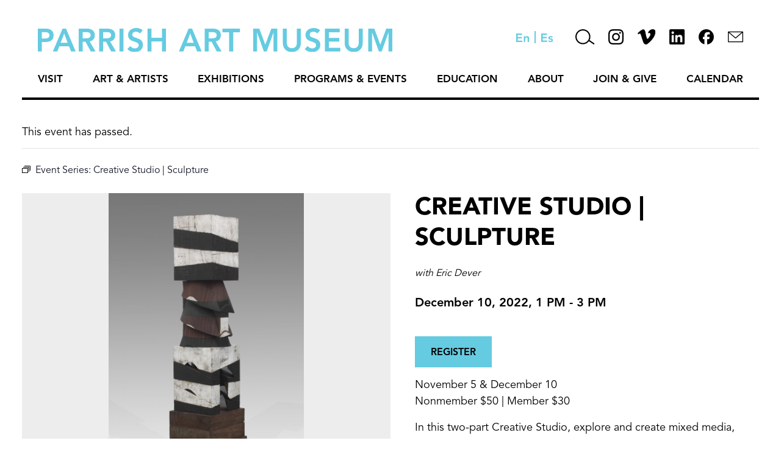

--- FILE ---
content_type: text/html; charset=UTF-8
request_url: https://parrishart.org/event/creative-studio-sculpture2/2022-12-10/
body_size: 17123
content:
<!doctype html>
<html lang="en-US" class="no-js">
	<head><style>img.lazy{min-height:1px}</style><link href="https://parrishart.org/wp-content/plugins/w3-total-cache/pub/js/lazyload.min.js" as="script">
		<meta charset="UTF-8">
		<title>December 2022 : Parrish Art Museum</title>

		<link href="//www.google-analytics.com" rel="dns-prefetch">
        <link href="https://parrishart.org/wp-content/themes/PermanentADG%20-%20Staff%2C%20Trustees%2C%20News/img/icons/favicon.ico" rel="shortcut icon">
        <link href="https://parrishart.org/wp-content/themes/PermanentADG%20-%20Staff%2C%20Trustees%2C%20News/img/icons/touch.png" rel="apple-touch-icon-precomposed">

		<meta http-equiv="X-UA-Compatible" content="IE=edge,chrome=1">
		<meta name="viewport" content="width=device-width, initial-scale=1.0">
		<meta name="description" content="">
		<meta charset="UTF-8">
		<meta http-equiv="Content-Language" content="en">
		<link rel='stylesheet' id='tribe-events-views-v2-bootstrap-datepicker-styles-css' href='https://parrishart.org/wp-content/plugins/the-events-calendar/vendor/bootstrap-datepicker/css/bootstrap-datepicker.standalone.min.css?ver=6.10.2' media='all' />
<link rel='stylesheet' id='tec-variables-skeleton-css' href='https://parrishart.org/wp-content/plugins/the-events-calendar/common/src/resources/css/variables-skeleton.min.css?ver=6.5.2' media='all' />
<link rel='stylesheet' id='tribe-common-skeleton-style-css' href='https://parrishart.org/wp-content/plugins/the-events-calendar/common/src/resources/css/common-skeleton.min.css?ver=6.5.2' media='all' />
<link rel='stylesheet' id='tribe-tooltipster-css-css' href='https://parrishart.org/wp-content/plugins/the-events-calendar/common/vendor/tooltipster/tooltipster.bundle.min.css?ver=6.5.2' media='all' />
<link rel='stylesheet' id='tribe-events-views-v2-skeleton-css' href='https://parrishart.org/wp-content/plugins/the-events-calendar/src/resources/css/views-skeleton.min.css?ver=6.10.2' media='all' />
<link rel='stylesheet' id='tec-variables-full-css' href='https://parrishart.org/wp-content/plugins/the-events-calendar/common/src/resources/css/variables-full.min.css?ver=6.5.2' media='all' />
<link rel='stylesheet' id='tribe-common-full-style-css' href='https://parrishart.org/wp-content/plugins/the-events-calendar/common/src/resources/css/common-full.min.css?ver=6.5.2' media='all' />
<link rel='stylesheet' id='tribe-events-views-v2-full-css' href='https://parrishart.org/wp-content/plugins/the-events-calendar/src/resources/css/views-full.min.css?ver=6.10.2' media='all' />
<link rel='stylesheet' id='tribe-events-views-v2-print-css' href='https://parrishart.org/wp-content/plugins/the-events-calendar/src/resources/css/views-print.min.css?ver=6.10.2' media='print' />
<link rel='stylesheet' id='tribe-events-pro-views-v2-print-css' href='https://parrishart.org/wp-content/plugins/events-calendar-pro/src/resources/css/views-print.min.css?ver=7.4.2' media='print' />
<meta name='robots' content='max-image-preview:large' />
<link rel='dns-prefetch' href='//connect.facebook.net' />
<link rel='dns-prefetch' href='//www.googletagmanager.com' />
<link rel="alternate" type="text/calendar" title="Parrish Art Museum &raquo; iCal Feed" href="https://parrishart.org/calendar/?ical=1" />
<link rel="alternate" title="oEmbed (JSON)" type="application/json+oembed" href="https://parrishart.org/wp-json/oembed/1.0/embed?url=https%3A%2F%2Fparrishart.org%2Fevent%2Fcreative-studio-sculpture2%2F2022-12-10%2F" />
<link rel="alternate" title="oEmbed (XML)" type="text/xml+oembed" href="https://parrishart.org/wp-json/oembed/1.0/embed?url=https%3A%2F%2Fparrishart.org%2Fevent%2Fcreative-studio-sculpture2%2F2022-12-10%2F&#038;format=xml" />
<style id='wp-img-auto-sizes-contain-inline-css' type='text/css'>
img:is([sizes=auto i],[sizes^="auto," i]){contain-intrinsic-size:3000px 1500px}
/*# sourceURL=wp-img-auto-sizes-contain-inline-css */
</style>
<link rel='stylesheet' id='tribe-events-full-pro-calendar-style-css' href='https://parrishart.org/wp-content/plugins/events-calendar-pro/src/resources/css/tribe-events-pro-full.min.css?ver=7.4.2' media='all' />
<link rel='stylesheet' id='tribe-events-virtual-skeleton-css' href='https://parrishart.org/wp-content/plugins/events-calendar-pro/src/resources/css/events-virtual-skeleton.min.css?ver=1.15.8' media='all' />
<link rel='stylesheet' id='tribe-events-virtual-full-css' href='https://parrishart.org/wp-content/plugins/events-calendar-pro/src/resources/css/events-virtual-full.min.css?ver=1.15.8' media='all' />
<link rel='stylesheet' id='tribe-events-virtual-single-skeleton-css' href='https://parrishart.org/wp-content/plugins/events-calendar-pro/src/resources/css/events-virtual-single-skeleton.min.css?ver=1.15.8' media='all' />
<link rel='stylesheet' id='tribe-events-virtual-single-full-css' href='https://parrishart.org/wp-content/plugins/events-calendar-pro/src/resources/css/events-virtual-single-full.min.css?ver=1.15.8' media='all' />
<link rel='stylesheet' id='tec-events-pro-single-css' href='https://parrishart.org/wp-content/plugins/events-calendar-pro/src/resources/css/events-single.min.css?ver=7.4.2' media='all' />
<link rel='stylesheet' id='tribe-events-calendar-pro-style-css' href='https://parrishart.org/wp-content/plugins/events-calendar-pro/src/resources/css/tribe-events-pro-full.min.css?ver=7.4.2' media='all' />
<link rel='stylesheet' id='tribe-events-pro-mini-calendar-block-styles-css' href='https://parrishart.org/wp-content/plugins/events-calendar-pro/src/resources/css/tribe-events-pro-mini-calendar-block.min.css?ver=7.4.2' media='all' />
<link rel='stylesheet' id='tribe-events-v2-single-skeleton-css' href='https://parrishart.org/wp-content/plugins/the-events-calendar/src/resources/css/tribe-events-single-skeleton.min.css?ver=6.10.2' media='all' />
<link rel='stylesheet' id='tribe-events-v2-single-skeleton-full-css' href='https://parrishart.org/wp-content/plugins/the-events-calendar/src/resources/css/tribe-events-single-full.min.css?ver=6.10.2' media='all' />
<link rel='stylesheet' id='tribe-events-virtual-single-v2-skeleton-css' href='https://parrishart.org/wp-content/plugins/events-calendar-pro/src/resources/css/events-virtual-single-v2-skeleton.min.css?ver=1.15.8' media='all' />
<link rel='stylesheet' id='tribe-events-virtual-single-v2-full-css' href='https://parrishart.org/wp-content/plugins/events-calendar-pro/src/resources/css/events-virtual-single-v2-full.min.css?ver=1.15.8' media='all' />
<link rel='stylesheet' id='tribe-events-v2-virtual-single-block-css' href='https://parrishart.org/wp-content/plugins/events-calendar-pro/src/resources/css/events-virtual-single-block.min.css?ver=1.15.8' media='all' />
<link rel='stylesheet' id='tec-events-pro-single-style-css' href='https://parrishart.org/wp-content/plugins/events-calendar-pro/src/resources/css/custom-tables-v1/single.min.css?ver=7.4.2' media='all' />
<style id='wp-emoji-styles-inline-css' type='text/css'>

	img.wp-smiley, img.emoji {
		display: inline !important;
		border: none !important;
		box-shadow: none !important;
		height: 1em !important;
		width: 1em !important;
		margin: 0 0.07em !important;
		vertical-align: -0.1em !important;
		background: none !important;
		padding: 0 !important;
	}
/*# sourceURL=wp-emoji-styles-inline-css */
</style>
<link rel='stylesheet' id='wp-block-library-css' href='https://parrishart.org/wp-includes/css/dist/block-library/style.min.css?ver=6.9' media='all' />
<style id='global-styles-inline-css' type='text/css'>
:root{--wp--preset--aspect-ratio--square: 1;--wp--preset--aspect-ratio--4-3: 4/3;--wp--preset--aspect-ratio--3-4: 3/4;--wp--preset--aspect-ratio--3-2: 3/2;--wp--preset--aspect-ratio--2-3: 2/3;--wp--preset--aspect-ratio--16-9: 16/9;--wp--preset--aspect-ratio--9-16: 9/16;--wp--preset--color--black: #000000;--wp--preset--color--cyan-bluish-gray: #abb8c3;--wp--preset--color--white: #ffffff;--wp--preset--color--pale-pink: #f78da7;--wp--preset--color--vivid-red: #cf2e2e;--wp--preset--color--luminous-vivid-orange: #ff6900;--wp--preset--color--luminous-vivid-amber: #fcb900;--wp--preset--color--light-green-cyan: #7bdcb5;--wp--preset--color--vivid-green-cyan: #00d084;--wp--preset--color--pale-cyan-blue: #8ed1fc;--wp--preset--color--vivid-cyan-blue: #0693e3;--wp--preset--color--vivid-purple: #9b51e0;--wp--preset--gradient--vivid-cyan-blue-to-vivid-purple: linear-gradient(135deg,rgb(6,147,227) 0%,rgb(155,81,224) 100%);--wp--preset--gradient--light-green-cyan-to-vivid-green-cyan: linear-gradient(135deg,rgb(122,220,180) 0%,rgb(0,208,130) 100%);--wp--preset--gradient--luminous-vivid-amber-to-luminous-vivid-orange: linear-gradient(135deg,rgb(252,185,0) 0%,rgb(255,105,0) 100%);--wp--preset--gradient--luminous-vivid-orange-to-vivid-red: linear-gradient(135deg,rgb(255,105,0) 0%,rgb(207,46,46) 100%);--wp--preset--gradient--very-light-gray-to-cyan-bluish-gray: linear-gradient(135deg,rgb(238,238,238) 0%,rgb(169,184,195) 100%);--wp--preset--gradient--cool-to-warm-spectrum: linear-gradient(135deg,rgb(74,234,220) 0%,rgb(151,120,209) 20%,rgb(207,42,186) 40%,rgb(238,44,130) 60%,rgb(251,105,98) 80%,rgb(254,248,76) 100%);--wp--preset--gradient--blush-light-purple: linear-gradient(135deg,rgb(255,206,236) 0%,rgb(152,150,240) 100%);--wp--preset--gradient--blush-bordeaux: linear-gradient(135deg,rgb(254,205,165) 0%,rgb(254,45,45) 50%,rgb(107,0,62) 100%);--wp--preset--gradient--luminous-dusk: linear-gradient(135deg,rgb(255,203,112) 0%,rgb(199,81,192) 50%,rgb(65,88,208) 100%);--wp--preset--gradient--pale-ocean: linear-gradient(135deg,rgb(255,245,203) 0%,rgb(182,227,212) 50%,rgb(51,167,181) 100%);--wp--preset--gradient--electric-grass: linear-gradient(135deg,rgb(202,248,128) 0%,rgb(113,206,126) 100%);--wp--preset--gradient--midnight: linear-gradient(135deg,rgb(2,3,129) 0%,rgb(40,116,252) 100%);--wp--preset--font-size--small: 13px;--wp--preset--font-size--medium: 20px;--wp--preset--font-size--large: 36px;--wp--preset--font-size--x-large: 42px;--wp--preset--spacing--20: 0.44rem;--wp--preset--spacing--30: 0.67rem;--wp--preset--spacing--40: 1rem;--wp--preset--spacing--50: 1.5rem;--wp--preset--spacing--60: 2.25rem;--wp--preset--spacing--70: 3.38rem;--wp--preset--spacing--80: 5.06rem;--wp--preset--shadow--natural: 6px 6px 9px rgba(0, 0, 0, 0.2);--wp--preset--shadow--deep: 12px 12px 50px rgba(0, 0, 0, 0.4);--wp--preset--shadow--sharp: 6px 6px 0px rgba(0, 0, 0, 0.2);--wp--preset--shadow--outlined: 6px 6px 0px -3px rgb(255, 255, 255), 6px 6px rgb(0, 0, 0);--wp--preset--shadow--crisp: 6px 6px 0px rgb(0, 0, 0);}:where(.is-layout-flex){gap: 0.5em;}:where(.is-layout-grid){gap: 0.5em;}body .is-layout-flex{display: flex;}.is-layout-flex{flex-wrap: wrap;align-items: center;}.is-layout-flex > :is(*, div){margin: 0;}body .is-layout-grid{display: grid;}.is-layout-grid > :is(*, div){margin: 0;}:where(.wp-block-columns.is-layout-flex){gap: 2em;}:where(.wp-block-columns.is-layout-grid){gap: 2em;}:where(.wp-block-post-template.is-layout-flex){gap: 1.25em;}:where(.wp-block-post-template.is-layout-grid){gap: 1.25em;}.has-black-color{color: var(--wp--preset--color--black) !important;}.has-cyan-bluish-gray-color{color: var(--wp--preset--color--cyan-bluish-gray) !important;}.has-white-color{color: var(--wp--preset--color--white) !important;}.has-pale-pink-color{color: var(--wp--preset--color--pale-pink) !important;}.has-vivid-red-color{color: var(--wp--preset--color--vivid-red) !important;}.has-luminous-vivid-orange-color{color: var(--wp--preset--color--luminous-vivid-orange) !important;}.has-luminous-vivid-amber-color{color: var(--wp--preset--color--luminous-vivid-amber) !important;}.has-light-green-cyan-color{color: var(--wp--preset--color--light-green-cyan) !important;}.has-vivid-green-cyan-color{color: var(--wp--preset--color--vivid-green-cyan) !important;}.has-pale-cyan-blue-color{color: var(--wp--preset--color--pale-cyan-blue) !important;}.has-vivid-cyan-blue-color{color: var(--wp--preset--color--vivid-cyan-blue) !important;}.has-vivid-purple-color{color: var(--wp--preset--color--vivid-purple) !important;}.has-black-background-color{background-color: var(--wp--preset--color--black) !important;}.has-cyan-bluish-gray-background-color{background-color: var(--wp--preset--color--cyan-bluish-gray) !important;}.has-white-background-color{background-color: var(--wp--preset--color--white) !important;}.has-pale-pink-background-color{background-color: var(--wp--preset--color--pale-pink) !important;}.has-vivid-red-background-color{background-color: var(--wp--preset--color--vivid-red) !important;}.has-luminous-vivid-orange-background-color{background-color: var(--wp--preset--color--luminous-vivid-orange) !important;}.has-luminous-vivid-amber-background-color{background-color: var(--wp--preset--color--luminous-vivid-amber) !important;}.has-light-green-cyan-background-color{background-color: var(--wp--preset--color--light-green-cyan) !important;}.has-vivid-green-cyan-background-color{background-color: var(--wp--preset--color--vivid-green-cyan) !important;}.has-pale-cyan-blue-background-color{background-color: var(--wp--preset--color--pale-cyan-blue) !important;}.has-vivid-cyan-blue-background-color{background-color: var(--wp--preset--color--vivid-cyan-blue) !important;}.has-vivid-purple-background-color{background-color: var(--wp--preset--color--vivid-purple) !important;}.has-black-border-color{border-color: var(--wp--preset--color--black) !important;}.has-cyan-bluish-gray-border-color{border-color: var(--wp--preset--color--cyan-bluish-gray) !important;}.has-white-border-color{border-color: var(--wp--preset--color--white) !important;}.has-pale-pink-border-color{border-color: var(--wp--preset--color--pale-pink) !important;}.has-vivid-red-border-color{border-color: var(--wp--preset--color--vivid-red) !important;}.has-luminous-vivid-orange-border-color{border-color: var(--wp--preset--color--luminous-vivid-orange) !important;}.has-luminous-vivid-amber-border-color{border-color: var(--wp--preset--color--luminous-vivid-amber) !important;}.has-light-green-cyan-border-color{border-color: var(--wp--preset--color--light-green-cyan) !important;}.has-vivid-green-cyan-border-color{border-color: var(--wp--preset--color--vivid-green-cyan) !important;}.has-pale-cyan-blue-border-color{border-color: var(--wp--preset--color--pale-cyan-blue) !important;}.has-vivid-cyan-blue-border-color{border-color: var(--wp--preset--color--vivid-cyan-blue) !important;}.has-vivid-purple-border-color{border-color: var(--wp--preset--color--vivid-purple) !important;}.has-vivid-cyan-blue-to-vivid-purple-gradient-background{background: var(--wp--preset--gradient--vivid-cyan-blue-to-vivid-purple) !important;}.has-light-green-cyan-to-vivid-green-cyan-gradient-background{background: var(--wp--preset--gradient--light-green-cyan-to-vivid-green-cyan) !important;}.has-luminous-vivid-amber-to-luminous-vivid-orange-gradient-background{background: var(--wp--preset--gradient--luminous-vivid-amber-to-luminous-vivid-orange) !important;}.has-luminous-vivid-orange-to-vivid-red-gradient-background{background: var(--wp--preset--gradient--luminous-vivid-orange-to-vivid-red) !important;}.has-very-light-gray-to-cyan-bluish-gray-gradient-background{background: var(--wp--preset--gradient--very-light-gray-to-cyan-bluish-gray) !important;}.has-cool-to-warm-spectrum-gradient-background{background: var(--wp--preset--gradient--cool-to-warm-spectrum) !important;}.has-blush-light-purple-gradient-background{background: var(--wp--preset--gradient--blush-light-purple) !important;}.has-blush-bordeaux-gradient-background{background: var(--wp--preset--gradient--blush-bordeaux) !important;}.has-luminous-dusk-gradient-background{background: var(--wp--preset--gradient--luminous-dusk) !important;}.has-pale-ocean-gradient-background{background: var(--wp--preset--gradient--pale-ocean) !important;}.has-electric-grass-gradient-background{background: var(--wp--preset--gradient--electric-grass) !important;}.has-midnight-gradient-background{background: var(--wp--preset--gradient--midnight) !important;}.has-small-font-size{font-size: var(--wp--preset--font-size--small) !important;}.has-medium-font-size{font-size: var(--wp--preset--font-size--medium) !important;}.has-large-font-size{font-size: var(--wp--preset--font-size--large) !important;}.has-x-large-font-size{font-size: var(--wp--preset--font-size--x-large) !important;}
/*# sourceURL=global-styles-inline-css */
</style>

<style id='classic-theme-styles-inline-css' type='text/css'>
/*! This file is auto-generated */
.wp-block-button__link{color:#fff;background-color:#32373c;border-radius:9999px;box-shadow:none;text-decoration:none;padding:calc(.667em + 2px) calc(1.333em + 2px);font-size:1.125em}.wp-block-file__button{background:#32373c;color:#fff;text-decoration:none}
/*# sourceURL=/wp-includes/css/classic-themes.min.css */
</style>
<link rel='stylesheet' id='tribe-events-v2-single-blocks-css' href='https://parrishart.org/wp-content/plugins/the-events-calendar/src/resources/css/tribe-events-single-blocks.min.css?ver=6.10.2' media='all' />
<link rel='stylesheet' id='contact-form-7-css' href='https://parrishart.org/wp-content/plugins/contact-form-7/includes/css/styles.css?ver=6.0.6' media='all' />
<link rel='stylesheet' id='tribe-events-block-event-venue-css' href='https://parrishart.org/wp-content/plugins/the-events-calendar/src/resources/css/app/event-venue/frontend.min.css?ver=6.10.2' media='all' />
<link rel='stylesheet' id='normalize-css' href='https://parrishart.org/wp-content/themes/PermanentADG%20-%20Staff%2C%20Trustees%2C%20News/normalize.css?ver=1.0' media='all' />
<link rel='stylesheet' id='flexslider-css' href='https://parrishart.org/wp-content/themes/PermanentADG%20-%20Staff%2C%20Trustees%2C%20News/js/lib/flexslider.css?ver=1.0' media='all' />
<link rel='stylesheet' id='permanent-css' href='https://parrishart.org/wp-content/themes/PermanentADG%20-%20Staff%2C%20Trustees%2C%20News/style.css?ver=1.1' media='all' />
<script type="text/javascript" src="https://parrishart.org/wp-content/themes/PermanentADG%20-%20Staff%2C%20Trustees%2C%20News/js/lib/modernizr-2.7.1.min.js?ver=2.7.1" id="modernizr-js"></script>
<script type="text/javascript" src="https://parrishart.org/wp-includes/js/jquery/jquery.min.js?ver=3.7.1" id="jquery-core-js"></script>
<script type="text/javascript" src="https://parrishart.org/wp-includes/js/jquery/jquery-migrate.min.js?ver=3.4.1" id="jquery-migrate-js"></script>
<script type="text/javascript" src="https://parrishart.org/wp-content/themes/PermanentADG%20-%20Staff%2C%20Trustees%2C%20News/js/lib/jquery.flexslider-min.js?ver=2.7.1" id="flexslider-js"></script>
<script type="text/javascript" src="https://parrishart.org/wp-content/themes/PermanentADG%20-%20Staff%2C%20Trustees%2C%20News/js/scripts.js?ver=1.0.0" id="permanentscripts-js"></script>
<script type="text/javascript" src="https://parrishart.org/wp-content/plugins/the-events-calendar/common/src/resources/js/tribe-common.min.js?ver=6.5.2" id="tribe-common-js"></script>
<script type="text/javascript" src="https://parrishart.org/wp-content/plugins/the-events-calendar/src/resources/js/views/breakpoints.min.js?ver=6.10.2" id="tribe-events-views-v2-breakpoints-js"></script>

<!-- Google tag (gtag.js) snippet added by Site Kit -->

<!-- Google Analytics snippet added by Site Kit -->
<script type="text/javascript" src="https://www.googletagmanager.com/gtag/js?id=GT-MJJTKMFH" id="google_gtagjs-js" async></script>
<script type="text/javascript" id="google_gtagjs-js-after">
/* <![CDATA[ */
window.dataLayer = window.dataLayer || [];function gtag(){dataLayer.push(arguments);}
gtag("set","linker",{"domains":["parrishart.org"]});
gtag("js", new Date());
gtag("set", "developer_id.dZTNiMT", true);
gtag("config", "GT-MJJTKMFH");
//# sourceURL=google_gtagjs-js-after
/* ]]> */
</script>

<!-- End Google tag (gtag.js) snippet added by Site Kit -->
<link rel="https://api.w.org/" href="https://parrishart.org/wp-json/" /><link rel="alternate" title="JSON" type="application/json" href="https://parrishart.org/wp-json/wp/v2/tribe_events/10003285" /><meta name="generator" content="Site Kit by Google 1.153.0" /><meta name="tec-api-version" content="v1"><meta name="tec-api-origin" content="https://parrishart.org"><link rel="alternate" href="https://parrishart.org/wp-json/tribe/events/v1/events/10003285" />		<style type="text/css">.pp-podcast {opacity: 0;}</style>
		<script type="application/ld+json">
[{"@context":"http://schema.org","@type":"Event","name":"Creative Studio | Sculpture","description":"&lt;p&gt;REGISTER November 5 &amp; December 10Nonmember $50 | Member $30 In this two-part Creative Studio, explore and create mixed media, table top sculpture, taking cues from the exhibition\u00a0Mel Kendrick: Seeing... &lt;a class=&quot;view-article&quot; href=&quot;https://parrishart.org/event/creative-studio-sculpture2/2022-12-10/&quot;&gt;View Article&lt;/a&gt;&lt;/p&gt;\\n","image":"https://parrishart.org/wp-content/uploads/2022/09/2014.14--scaled.jpg","url":"https://parrishart.org/event/creative-studio-sculpture2/2022-12-10/","eventAttendanceMode":"https://schema.org/OfflineEventAttendanceMode","eventStatus":"https://schema.org/EventScheduled","startDate":"2022-12-10T13:00:00-05:00","endDate":"2022-12-10T15:00:00-05:00","location":{"@type":"Place","name":"Parrish Art Museum","description":"","url":"https://parrishart.org/venue/parrish-art-museum/","address":{"@type":"PostalAddress","streetAddress":"279 Montauk Highway","addressLocality":"Water Mill","addressRegion":"NY","postalCode":"11976","addressCountry":"United States"},"telephone":"631-283-2118","sameAs":""},"performer":"Organization"}]
</script>		
		<!-- Google Tag Manager -->
		<script>(function(w,d,s,l,i){w[l]=w[l]||[];w[l].push({'gtm.start':
		new Date().getTime(),event:'gtm.js'});var f=d.getElementsByTagName(s)[0],
		j=d.createElement(s),dl=l!='dataLayer'?'&l='+l:'';j.async=true;j.src=
		'https://www.googletagmanager.com/gtm.js?id='+i+dl;f.parentNode.insertBefore(j,f);
		})(window,document,'script','dataLayer','GTM-P826XPW');</script>
		<!-- End Google Tag Manager -->

	</head>
	<body class="wp-singular tribe_events-template-default single single-tribe_events postid-10003285 wp-theme-PermanentADG-StaffTrusteesNews page-id-0 tribe-no-js page-template-parrish-art-museum-new  events-single tribe-events-style-full tribe-events-style-theme">
		<!-- Google Tag Manager (noscript) -->
		<noscript><iframe src="https://www.googletagmanager.com/ns.html?id=GTM-P826XPW"
		height="0" width="0" style="display:none;visibility:hidden"></iframe></noscript>
		<!-- End Google Tag Manager (noscript) -->

		<!-- wrapper -->
		<div class="wrapper">

			<!-- header -->
			<header class="header clear" role="banner">
				<div class="header-top">
					<!-- logo -->
					<div class="logo">
						<a href="https://parrishart.org">
							<img src="data:image/svg+xml,%3Csvg%20xmlns='http://www.w3.org/2000/svg'%20viewBox='0%200%201%201'%3E%3C/svg%3E" data-src="https://parrishart.org/wp-content/themes/PermanentADG%20-%20Staff%2C%20Trustees%2C%20News/img/parrish-logo-top.svg" alt="Parrish Art Museum Logo" class="logo-img lazy">
						</a>
						
					</div>
					<!-- /logo -->
					
					<div class="header-icons">
						<a href="" class="english-icon"><img class="lazy" src="data:image/svg+xml,%3Csvg%20xmlns='http://www.w3.org/2000/svg'%20viewBox='0%200%201%201'%3E%3C/svg%3E" data-src="https://parrishart.org/wp-content/themes/PermanentADG%20-%20Staff%2C%20Trustees%2C%20News/img/english-icon-blue.svg" height="14" alt="english language button"></a>
						<a class="divider-icon"><img class="lazy" src="data:image/svg+xml,%3Csvg%20xmlns='http://www.w3.org/2000/svg'%20viewBox='0%200%201%201'%3E%3C/svg%3E" data-src="https://parrishart.org/wp-content/themes/PermanentADG%20-%20Staff%2C%20Trustees%2C%20News/img/language-divider-blue.svg" height="20"></a>
						<a href="http://translate.google.com/translate?hl=&sl=auto&tl=es&u=https%3A%2F%2Fparrishart.org/event/creative-studio-sculpture2/2022-12-10/&sandbox=1" class="spanish-icon"><img class="lazy" src="data:image/svg+xml,%3Csvg%20xmlns='http://www.w3.org/2000/svg'%20viewBox='0%200%201%201'%3E%3C/svg%3E" data-src="https://parrishart.org/wp-content/themes/PermanentADG%20-%20Staff%2C%20Trustees%2C%20News/img/spanish-icon-blue.svg" height="14" alt="spanish language button"></a>
						<div class="search-bar">
							<!-- search -->
<form class="search" method="get" action="https://parrishart.org" role="search">
	<input class="search-input" type="search" name="s" placeholder="To search, type and hit enter.">
	<button class="search-submit" type="submit" role="button"><img class="lazy" src="data:image/svg+xml,%3Csvg%20xmlns='http://www.w3.org/2000/svg'%20viewBox='0%200%201%201'%3E%3C/svg%3E" data-src="https://parrishart.org/wp-content/themes/PermanentADG%20-%20Staff%2C%20Trustees%2C%20News/img/search-icon-black.svg" alt="search button"></button>
</form>
<!-- /search -->
						</div>
						<a href="#" class="search-icon"><img class="lazy" src="data:image/svg+xml,%3Csvg%20xmlns='http://www.w3.org/2000/svg'%20viewBox='0%200%201%201'%3E%3C/svg%3E" data-src="https://parrishart.org/wp-content/themes/PermanentADG%20-%20Staff%2C%20Trustees%2C%20News/img/search-icon-black.svg" alt="Search"></a>
						<a href="https://instagram.com/parrishartmuseum?igshid=a7985sxc52co" class="instagram-icon" target="_blank"><img class="lazy" src="data:image/svg+xml,%3Csvg%20xmlns='http://www.w3.org/2000/svg'%20viewBox='0%200%201%201'%3E%3C/svg%3E" data-src="https://parrishart.org/wp-content/themes/PermanentADG%20-%20Staff%2C%20Trustees%2C%20News/img/instagram-icon-black.svg" alt="Instagram"></a>
						<a href="https://vimeo.com/parrishartmuseum" class="vimeo-icon" target="_blank"><img class="lazy" src="data:image/svg+xml,%3Csvg%20xmlns='http://www.w3.org/2000/svg'%20viewBox='0%200%201%201'%3E%3C/svg%3E" data-src="https://parrishart.org/wp-content/themes/PermanentADG%20-%20Staff%2C%20Trustees%2C%20News/img/vimeo-icon-black.svg" height="25" alt="Vimeo"></a>
						<a href="https://www.linkedin.com/company/parrish-art-museum/" class="linkedin-icon" target="_blank"><img class="lazy" src="data:image/svg+xml,%3Csvg%20xmlns='http://www.w3.org/2000/svg'%20viewBox='0%200%201%201'%3E%3C/svg%3E" data-src="https://parrishart.org/wp-content/themes/PermanentADG%20-%20Staff%2C%20Trustees%2C%20News/img/linkedin-2023-dark.png" height="25" alt="LinkedIn"></a>
						<a href="https://www.facebook.com/ParrishArtMuseum/" class="facebook-icon" target="_blank"><img class="lazy" src="data:image/svg+xml,%3Csvg%20xmlns='http://www.w3.org/2000/svg'%20viewBox='0%200%201%201'%3E%3C/svg%3E" data-src="https://parrishart.org/wp-content/themes/PermanentADG%20-%20Staff%2C%20Trustees%2C%20News/img/fb-2023-dark.svg" alt="Facebook"></a>
						<a href="/contact/" class="contact-us-icon"><img class="lazy" src="data:image/svg+xml,%3Csvg%20xmlns='http://www.w3.org/2000/svg'%20viewBox='0%200%2025%2025'%3E%3C/svg%3E" data-src="https://parrishart.org/wp-content/themes/PermanentADG%20-%20Staff%2C%20Trustees%2C%20News/img/letter-icon-thick-dark.svg" width="25" alt="Contact Us"></a>
					</div>
				</div>
				<div class="header-bottom">
					<!-- nav -->
					<nav class="nav" role="navigation">
						<ul class="menu"><li id="menu-item-127" class="menu-item menu-item-type-post_type menu-item-object-page menu-item-has-children menu-item-127"><a href="https://parrishart.org/visit/">Visit</a><div class="down-arrow"></div>
<ul class="sub-menu">
	<li id="menu-item-27023" class="menu-item menu-item-type-post_type menu-item-object-page menu-item-27023"><a href="https://parrishart.org/visit/">Plan Your Visit</a><div class="down-arrow"></div></li>
	<li id="menu-item-304" class="menu-item menu-item-type-post_type menu-item-object-page menu-item-304"><a href="https://parrishart.org/visit/museum-shop/">Museum Shop</a><div class="down-arrow"></div></li>
	<li id="menu-item-305" class="menu-item menu-item-type-post_type menu-item-object-page menu-item-305"><a href="https://parrishart.org/visit/cafe/">Café</a><div class="down-arrow"></div></li>
	<li id="menu-item-302" class="menu-item menu-item-type-post_type menu-item-object-page menu-item-302"><a href="https://parrishart.org/visit/accessibility/">Accessibility</a><div class="down-arrow"></div></li>
	<li id="menu-item-44187" class="menu-item menu-item-type-post_type menu-item-object-page menu-item-44187"><a href="https://parrishart.org/bloomberg-connects/">Digital Guide</a><div class="down-arrow"></div></li>
</ul>
</li>
<li id="menu-item-1076" class="menu-item menu-item-type-custom menu-item-object-custom menu-item-has-children menu-item-1076"><a href="https://parrishart.org/art-artists/">Art &#038; Artists</a><div class="down-arrow"></div>
<ul class="sub-menu">
	<li id="menu-item-1350" class="hide menu-item menu-item-type-custom menu-item-object-custom menu-item-1350"><a href="https://parrishart.org/artist-stories/#/collection">Collection</a><div class="down-arrow"></div></li>
	<li id="menu-item-1347" class="hide menu-item menu-item-type-custom menu-item-object-custom menu-item-1347"><a href="https://parrishart.org/artist-stories/#/">Artist Stories</a><div class="down-arrow"></div></li>
	<li id="menu-item-5040" class="hide menu-item menu-item-type-custom menu-item-object-custom menu-item-5040"><a href="https://parrishart.org/artist-stories/#/timeline/">Artist Timeline</a><div class="down-arrow"></div></li>
	<li id="menu-item-5039" class="hide menu-item menu-item-type-custom menu-item-object-custom menu-item-5039"><a href="https://parrishart.org/artist-stories/#/places/">Artist Places</a><div class="down-arrow"></div></li>
	<li id="menu-item-11474" class="menu-item menu-item-type-post_type menu-item-object-page menu-item-11474"><a href="https://parrishart.org/publications/">Publications</a><div class="down-arrow"></div></li>
	<li id="menu-item-336" class="menu-item menu-item-type-post_type menu-item-object-page menu-item-336"><a href="https://parrishart.org/rights-and-reproductions/">Rights and Reproductions</a><div class="down-arrow"></div></li>
</ul>
</li>
<li id="menu-item-31355" class="menu-item menu-item-type-custom menu-item-object-custom menu-item-has-children menu-item-31355"><a href="https://parrishart.org/on-view/">Exhibitions</a><div class="down-arrow"></div>
<ul class="sub-menu">
	<li id="menu-item-307" class="menu-item menu-item-type-post_type menu-item-object-page menu-item-307"><a href="https://parrishart.org/on-view/">On View</a><div class="down-arrow"></div></li>
	<li id="menu-item-4693" class="menu-item menu-item-type-post_type menu-item-object-page menu-item-4693"><a href="https://parrishart.org/upcoming-exhibitions/">PARRISH USA250 Exhibitions</a><div class="down-arrow"></div></li>
	<li id="menu-item-313" class="menu-item menu-item-type-post_type menu-item-object-page menu-item-313"><a href="https://parrishart.org/past-exhibitions/">Past Exhibitions</a><div class="down-arrow"></div></li>
	<li id="menu-item-14945" class="menu-item menu-item-type-custom menu-item-object-custom menu-item-14945"><a href="https://parrishart.org/exhibitions/2026-student-exhibition/">Student Exhibition</a><div class="down-arrow"></div></li>
	<li id="menu-item-308" class="menu-item menu-item-type-post_type menu-item-object-page menu-item-308"><a href="https://parrishart.org/road-show/">Road Show</a><div class="down-arrow"></div></li>
	<li id="menu-item-309" class="menu-item menu-item-type-post_type menu-item-object-page menu-item-309"><a href="https://parrishart.org/platform/">Platform</a><div class="down-arrow"></div></li>
</ul>
</li>
<li id="menu-item-124" class="menu-item menu-item-type-post_type menu-item-object-page menu-item-has-children menu-item-124"><a href="https://parrishart.org/programs-events/">Programs &#038; Events</a><div class="down-arrow"></div>
<ul class="sub-menu">
	<li id="menu-item-1984" class="menu-item menu-item-type-post_type menu-item-object-page menu-item-1984"><a href="https://parrishart.org/programs-events/friday-nights/">Public Programs</a><div class="down-arrow"></div></li>
	<li id="menu-item-16593" class="menu-item menu-item-type-post_type menu-item-object-page menu-item-16593"><a href="https://parrishart.org/engage/">Online</a><div class="down-arrow"></div></li>
	<li id="menu-item-6035" class="menu-item menu-item-type-post_type menu-item-object-page menu-item-6035"><a href="https://parrishart.org/programs-events/member-events/">Member Events</a><div class="down-arrow"></div></li>
	<li id="menu-item-1689" class="menu-item menu-item-type-post_type menu-item-object-page menu-item-1689"><a href="https://parrishart.org/join/benefit-events/">Benefit Events</a><div class="down-arrow"></div></li>
</ul>
</li>
<li id="menu-item-122" class="menu-item menu-item-type-post_type menu-item-object-page menu-item-has-children menu-item-122"><a href="https://parrishart.org/education/">Education</a><div class="down-arrow"></div>
<ul class="sub-menu">
	<li id="menu-item-39502" class="menu-item menu-item-type-custom menu-item-object-custom menu-item-39502"><a href="https://parrishart.org/education/childrens-workshops/">Children &#038; Family Workshops</a><div class="down-arrow"></div></li>
	<li id="menu-item-43724" class="menu-item menu-item-type-post_type menu-item-object-page menu-item-43724"><a href="https://parrishart.org/education/teen-programs/">Teen Programs</a><div class="down-arrow"></div></li>
	<li id="menu-item-46106" class="menu-item menu-item-type-post_type menu-item-object-page menu-item-46106"><a href="https://parrishart.org/education/access-parrish/">Access Parrish</a><div class="down-arrow"></div></li>
	<li id="menu-item-23079" class="menu-item menu-item-type-post_type menu-item-object-page menu-item-23079"><a href="https://parrishart.org/summercamp/">Summer Camps</a><div class="down-arrow"></div></li>
	<li id="menu-item-326" class="menu-item menu-item-type-post_type menu-item-object-page menu-item-326"><a href="https://parrishart.org/education/school-programs/">School Programs</a><div class="down-arrow"></div></li>
	<li id="menu-item-329" class="menu-item menu-item-type-post_type menu-item-object-page menu-item-329"><a href="https://parrishart.org/education/artists-in-residence/">Artists in Residence</a><div class="down-arrow"></div></li>
	<li id="menu-item-328" class="menu-item menu-item-type-post_type menu-item-object-page menu-item-328"><a href="https://parrishart.org/education/partnerships/">Partnerships</a><div class="down-arrow"></div></li>
	<li id="menu-item-1551" class="menu-item menu-item-type-post_type menu-item-object-page menu-item-1551"><a href="https://parrishart.org/education/docents/">Docents</a><div class="down-arrow"></div></li>
	<li id="menu-item-46107" class="menu-item menu-item-type-post_type menu-item-object-page menu-item-46107"><a href="https://parrishart.org/education/parrish-home-art-studios/">Online Workshops</a><div class="down-arrow"></div></li>
</ul>
</li>
<li id="menu-item-128" class="menu-item menu-item-type-post_type menu-item-object-page menu-item-has-children menu-item-128"><a href="https://parrishart.org/about/">About</a><div class="down-arrow"></div>
<ul class="sub-menu">
	<li id="menu-item-44849" class="menu-item menu-item-type-post_type menu-item-object-page menu-item-44849"><a href="https://parrishart.org/about/news/">News</a><div class="down-arrow"></div></li>
	<li id="menu-item-337" class="menu-item menu-item-type-post_type menu-item-object-page menu-item-337"><a href="https://parrishart.org/about/history/">History</a><div class="down-arrow"></div></li>
	<li id="menu-item-338" class="menu-item menu-item-type-post_type menu-item-object-page menu-item-338"><a href="https://parrishart.org/about/architecture/">Architecture</a><div class="down-arrow"></div></li>
	<li id="menu-item-48606" class="menu-item menu-item-type-post_type menu-item-object-page menu-item-48606"><a href="https://parrishart.org/about/staff-board/">Staff &#038; Trustees</a><div class="down-arrow"></div></li>
	<li id="menu-item-340" class="menu-item menu-item-type-post_type menu-item-object-page menu-item-340"><a href="https://parrishart.org/about/work-volunteer/">Opportunities</a><div class="down-arrow"></div></li>
	<li id="menu-item-341" class="menu-item menu-item-type-post_type menu-item-object-page menu-item-341"><a href="https://parrishart.org/about/event-rentals/">Event Rentals</a><div class="down-arrow"></div></li>
	<li id="menu-item-342" class="menu-item menu-item-type-post_type menu-item-object-page menu-item-342"><a href="https://parrishart.org/about/financials/">Annual Reports</a><div class="down-arrow"></div></li>
</ul>
</li>
<li id="menu-item-42945" class="menu-item menu-item-type-post_type menu-item-object-page menu-item-has-children menu-item-42945"><a href="https://parrishart.org/join_give/">Join &#038; Give</a><div class="down-arrow"></div>
<ul class="sub-menu">
	<li id="menu-item-42944" class="menu-item menu-item-type-post_type menu-item-object-page menu-item-42944"><a href="https://parrishart.org/donate/">Donate</a><div class="down-arrow"></div></li>
	<li id="menu-item-4796" class="menu-item menu-item-type-post_type menu-item-object-page menu-item-4796"><a href="https://parrishart.org/join/">Membership</a><div class="down-arrow"></div></li>
	<li id="menu-item-345" class="menu-item menu-item-type-post_type menu-item-object-page menu-item-345"><a href="https://parrishart.org/business-membership/">Business Membership</a><div class="down-arrow"></div></li>
	<li id="menu-item-348" class="menu-item menu-item-type-post_type menu-item-object-page menu-item-348"><a href="https://parrishart.org/corporate-support/">Corporate Support</a><div class="down-arrow"></div></li>
	<li id="menu-item-346" class="menu-item menu-item-type-post_type menu-item-object-page menu-item-346"><a href="https://parrishart.org/join/benefit-events/">Benefit Events</a><div class="down-arrow"></div></li>
	<li id="menu-item-349" class="menu-item menu-item-type-post_type menu-item-object-page menu-item-349"><a href="https://parrishart.org/about/event-rentals/">Event Rentals</a><div class="down-arrow"></div></li>
	<li id="menu-item-11611" class="menu-item menu-item-type-post_type menu-item-object-page menu-item-11611"><a href="https://parrishart.org/donor-recognition/">Donor Recognition</a><div class="down-arrow"></div></li>
</ul>
</li>
<li id="menu-item-6198" class="menu-item menu-item-type-custom menu-item-object-custom menu-item-6198"><a href="/calendar">Calendar</a><div class="down-arrow"></div></li>
</ul>					</nav>
					<!-- /nav -->
					
					<nav class="mobile-nav" role="navigation">
						<div class="menu-button"><img class="lazy" src="data:image/svg+xml,%3Csvg%20xmlns='http://www.w3.org/2000/svg'%20viewBox='0%200%201%201'%3E%3C/svg%3E" data-src="https://parrishart.org/wp-content/themes/PermanentADG%20-%20Staff%2C%20Trustees%2C%20News/img/menu.svg" height="30" alt="menu-button"></div>
						<div class="flyout-menu">
							<ul class="menu"><li class="menu-item menu-item-type-post_type menu-item-object-page menu-item-has-children menu-item-127"><a href="https://parrishart.org/visit/">Visit</a><div class="down-arrow"></div>
<ul class="sub-menu">
	<li class="menu-item menu-item-type-post_type menu-item-object-page menu-item-27023"><a href="https://parrishart.org/visit/">Plan Your Visit</a><div class="down-arrow"></div></li>
	<li class="menu-item menu-item-type-post_type menu-item-object-page menu-item-304"><a href="https://parrishart.org/visit/museum-shop/">Museum Shop</a><div class="down-arrow"></div></li>
	<li class="menu-item menu-item-type-post_type menu-item-object-page menu-item-305"><a href="https://parrishart.org/visit/cafe/">Café</a><div class="down-arrow"></div></li>
	<li class="menu-item menu-item-type-post_type menu-item-object-page menu-item-302"><a href="https://parrishart.org/visit/accessibility/">Accessibility</a><div class="down-arrow"></div></li>
	<li class="menu-item menu-item-type-post_type menu-item-object-page menu-item-44187"><a href="https://parrishart.org/bloomberg-connects/">Digital Guide</a><div class="down-arrow"></div></li>
</ul>
</li>
<li class="menu-item menu-item-type-custom menu-item-object-custom menu-item-has-children menu-item-1076"><a href="https://parrishart.org/art-artists/">Art &#038; Artists</a><div class="down-arrow"></div>
<ul class="sub-menu">
	<li class="hide menu-item menu-item-type-custom menu-item-object-custom menu-item-1350"><a href="https://parrishart.org/artist-stories/#/collection">Collection</a><div class="down-arrow"></div></li>
	<li class="hide menu-item menu-item-type-custom menu-item-object-custom menu-item-1347"><a href="https://parrishart.org/artist-stories/#/">Artist Stories</a><div class="down-arrow"></div></li>
	<li class="hide menu-item menu-item-type-custom menu-item-object-custom menu-item-5040"><a href="https://parrishart.org/artist-stories/#/timeline/">Artist Timeline</a><div class="down-arrow"></div></li>
	<li class="hide menu-item menu-item-type-custom menu-item-object-custom menu-item-5039"><a href="https://parrishart.org/artist-stories/#/places/">Artist Places</a><div class="down-arrow"></div></li>
	<li class="menu-item menu-item-type-post_type menu-item-object-page menu-item-11474"><a href="https://parrishart.org/publications/">Publications</a><div class="down-arrow"></div></li>
	<li class="menu-item menu-item-type-post_type menu-item-object-page menu-item-336"><a href="https://parrishart.org/rights-and-reproductions/">Rights and Reproductions</a><div class="down-arrow"></div></li>
</ul>
</li>
<li class="menu-item menu-item-type-custom menu-item-object-custom menu-item-has-children menu-item-31355"><a href="https://parrishart.org/on-view/">Exhibitions</a><div class="down-arrow"></div>
<ul class="sub-menu">
	<li class="menu-item menu-item-type-post_type menu-item-object-page menu-item-307"><a href="https://parrishart.org/on-view/">On View</a><div class="down-arrow"></div></li>
	<li class="menu-item menu-item-type-post_type menu-item-object-page menu-item-4693"><a href="https://parrishart.org/upcoming-exhibitions/">PARRISH USA250 Exhibitions</a><div class="down-arrow"></div></li>
	<li class="menu-item menu-item-type-post_type menu-item-object-page menu-item-313"><a href="https://parrishart.org/past-exhibitions/">Past Exhibitions</a><div class="down-arrow"></div></li>
	<li class="menu-item menu-item-type-custom menu-item-object-custom menu-item-14945"><a href="https://parrishart.org/exhibitions/2026-student-exhibition/">Student Exhibition</a><div class="down-arrow"></div></li>
	<li class="menu-item menu-item-type-post_type menu-item-object-page menu-item-308"><a href="https://parrishart.org/road-show/">Road Show</a><div class="down-arrow"></div></li>
	<li class="menu-item menu-item-type-post_type menu-item-object-page menu-item-309"><a href="https://parrishart.org/platform/">Platform</a><div class="down-arrow"></div></li>
</ul>
</li>
<li class="menu-item menu-item-type-post_type menu-item-object-page menu-item-has-children menu-item-124"><a href="https://parrishart.org/programs-events/">Programs &#038; Events</a><div class="down-arrow"></div>
<ul class="sub-menu">
	<li class="menu-item menu-item-type-post_type menu-item-object-page menu-item-1984"><a href="https://parrishart.org/programs-events/friday-nights/">Public Programs</a><div class="down-arrow"></div></li>
	<li class="menu-item menu-item-type-post_type menu-item-object-page menu-item-16593"><a href="https://parrishart.org/engage/">Online</a><div class="down-arrow"></div></li>
	<li class="menu-item menu-item-type-post_type menu-item-object-page menu-item-6035"><a href="https://parrishart.org/programs-events/member-events/">Member Events</a><div class="down-arrow"></div></li>
	<li class="menu-item menu-item-type-post_type menu-item-object-page menu-item-1689"><a href="https://parrishart.org/join/benefit-events/">Benefit Events</a><div class="down-arrow"></div></li>
</ul>
</li>
<li class="menu-item menu-item-type-post_type menu-item-object-page menu-item-has-children menu-item-122"><a href="https://parrishart.org/education/">Education</a><div class="down-arrow"></div>
<ul class="sub-menu">
	<li class="menu-item menu-item-type-custom menu-item-object-custom menu-item-39502"><a href="https://parrishart.org/education/childrens-workshops/">Children &#038; Family Workshops</a><div class="down-arrow"></div></li>
	<li class="menu-item menu-item-type-post_type menu-item-object-page menu-item-43724"><a href="https://parrishart.org/education/teen-programs/">Teen Programs</a><div class="down-arrow"></div></li>
	<li class="menu-item menu-item-type-post_type menu-item-object-page menu-item-46106"><a href="https://parrishart.org/education/access-parrish/">Access Parrish</a><div class="down-arrow"></div></li>
	<li class="menu-item menu-item-type-post_type menu-item-object-page menu-item-23079"><a href="https://parrishart.org/summercamp/">Summer Camps</a><div class="down-arrow"></div></li>
	<li class="menu-item menu-item-type-post_type menu-item-object-page menu-item-326"><a href="https://parrishart.org/education/school-programs/">School Programs</a><div class="down-arrow"></div></li>
	<li class="menu-item menu-item-type-post_type menu-item-object-page menu-item-329"><a href="https://parrishart.org/education/artists-in-residence/">Artists in Residence</a><div class="down-arrow"></div></li>
	<li class="menu-item menu-item-type-post_type menu-item-object-page menu-item-328"><a href="https://parrishart.org/education/partnerships/">Partnerships</a><div class="down-arrow"></div></li>
	<li class="menu-item menu-item-type-post_type menu-item-object-page menu-item-1551"><a href="https://parrishart.org/education/docents/">Docents</a><div class="down-arrow"></div></li>
	<li class="menu-item menu-item-type-post_type menu-item-object-page menu-item-46107"><a href="https://parrishart.org/education/parrish-home-art-studios/">Online Workshops</a><div class="down-arrow"></div></li>
</ul>
</li>
<li class="menu-item menu-item-type-post_type menu-item-object-page menu-item-has-children menu-item-128"><a href="https://parrishart.org/about/">About</a><div class="down-arrow"></div>
<ul class="sub-menu">
	<li class="menu-item menu-item-type-post_type menu-item-object-page menu-item-44849"><a href="https://parrishart.org/about/news/">News</a><div class="down-arrow"></div></li>
	<li class="menu-item menu-item-type-post_type menu-item-object-page menu-item-337"><a href="https://parrishart.org/about/history/">History</a><div class="down-arrow"></div></li>
	<li class="menu-item menu-item-type-post_type menu-item-object-page menu-item-338"><a href="https://parrishart.org/about/architecture/">Architecture</a><div class="down-arrow"></div></li>
	<li class="menu-item menu-item-type-post_type menu-item-object-page menu-item-48606"><a href="https://parrishart.org/about/staff-board/">Staff &#038; Trustees</a><div class="down-arrow"></div></li>
	<li class="menu-item menu-item-type-post_type menu-item-object-page menu-item-340"><a href="https://parrishart.org/about/work-volunteer/">Opportunities</a><div class="down-arrow"></div></li>
	<li class="menu-item menu-item-type-post_type menu-item-object-page menu-item-341"><a href="https://parrishart.org/about/event-rentals/">Event Rentals</a><div class="down-arrow"></div></li>
	<li class="menu-item menu-item-type-post_type menu-item-object-page menu-item-342"><a href="https://parrishart.org/about/financials/">Annual Reports</a><div class="down-arrow"></div></li>
</ul>
</li>
<li class="menu-item menu-item-type-post_type menu-item-object-page menu-item-has-children menu-item-42945"><a href="https://parrishart.org/join_give/">Join &#038; Give</a><div class="down-arrow"></div>
<ul class="sub-menu">
	<li class="menu-item menu-item-type-post_type menu-item-object-page menu-item-42944"><a href="https://parrishart.org/donate/">Donate</a><div class="down-arrow"></div></li>
	<li class="menu-item menu-item-type-post_type menu-item-object-page menu-item-4796"><a href="https://parrishart.org/join/">Membership</a><div class="down-arrow"></div></li>
	<li class="menu-item menu-item-type-post_type menu-item-object-page menu-item-345"><a href="https://parrishart.org/business-membership/">Business Membership</a><div class="down-arrow"></div></li>
	<li class="menu-item menu-item-type-post_type menu-item-object-page menu-item-348"><a href="https://parrishart.org/corporate-support/">Corporate Support</a><div class="down-arrow"></div></li>
	<li class="menu-item menu-item-type-post_type menu-item-object-page menu-item-346"><a href="https://parrishart.org/join/benefit-events/">Benefit Events</a><div class="down-arrow"></div></li>
	<li class="menu-item menu-item-type-post_type menu-item-object-page menu-item-349"><a href="https://parrishart.org/about/event-rentals/">Event Rentals</a><div class="down-arrow"></div></li>
	<li class="menu-item menu-item-type-post_type menu-item-object-page menu-item-11611"><a href="https://parrishart.org/donor-recognition/">Donor Recognition</a><div class="down-arrow"></div></li>
</ul>
</li>
<li class="menu-item menu-item-type-custom menu-item-object-custom menu-item-6198"><a href="/calendar">Calendar</a><div class="down-arrow"></div></li>
</ul>							<div class="mobile-social">
								<a href="#" class="english-icon"><img class="lazy" src="data:image/svg+xml,%3Csvg%20xmlns='http://www.w3.org/2000/svg'%20viewBox='0%200%201%201'%3E%3C/svg%3E" data-src="https://parrishart.org/wp-content/themes/PermanentADG%20-%20Staff%2C%20Trustees%2C%20News/img/english-icon-blue.svg" height="14" alt="english language button"></a>
								<a class="divider-icon"><img class="lazy" src="data:image/svg+xml,%3Csvg%20xmlns='http://www.w3.org/2000/svg'%20viewBox='0%200%201%201'%3E%3C/svg%3E" data-src="https://parrishart.org/wp-content/themes/PermanentADG%20-%20Staff%2C%20Trustees%2C%20News/img/language-divider-blue.svg" height="20"></a>
								<a href="#" class="spanish-icon"><img class="lazy" src="data:image/svg+xml,%3Csvg%20xmlns='http://www.w3.org/2000/svg'%20viewBox='0%200%201%201'%3E%3C/svg%3E" data-src="https://parrishart.org/wp-content/themes/PermanentADG%20-%20Staff%2C%20Trustees%2C%20News/img/spanish-icon-blue.svg" height="14" alt="spanish language button"></a>
								<div class="search-bar">
									<!-- search -->
<form class="search" method="get" action="https://parrishart.org" role="search">
	<input class="search-input" type="search" name="s" placeholder="To search, type and hit enter.">
	<button class="search-submit" type="submit" role="button"><img class="lazy" src="data:image/svg+xml,%3Csvg%20xmlns='http://www.w3.org/2000/svg'%20viewBox='0%200%201%201'%3E%3C/svg%3E" data-src="https://parrishart.org/wp-content/themes/PermanentADG%20-%20Staff%2C%20Trustees%2C%20News/img/search-icon-black.svg" alt="search button"></button>
</form>
<!-- /search -->
								</div>
								<a href="#" class="search-icon"><img class="lazy" src="data:image/svg+xml,%3Csvg%20xmlns='http://www.w3.org/2000/svg'%20viewBox='0%200%201%201'%3E%3C/svg%3E" data-src="https://parrishart.org/wp-content/themes/PermanentADG%20-%20Staff%2C%20Trustees%2C%20News/img/search-icon-black.svg" height="25" alt="Search"></a>
								<a href="https://www.instagram.com/parrishart/" class="instagram-icon" target="_blank"><img class="lazy" src="data:image/svg+xml,%3Csvg%20xmlns='http://www.w3.org/2000/svg'%20viewBox='0%200%201%201'%3E%3C/svg%3E" data-src="https://parrishart.org/wp-content/themes/PermanentADG%20-%20Staff%2C%20Trustees%2C%20News/img/instagram-icon-black.svg" height="25" alt="Instagram"></a>
								<a href="https://vimeo.com/parrishartmuseum" class="vimeo-icon" target="_blank"><img class="lazy" src="data:image/svg+xml,%3Csvg%20xmlns='http://www.w3.org/2000/svg'%20viewBox='0%200%201%201'%3E%3C/svg%3E" data-src="https://parrishart.org/wp-content/themes/PermanentADG%20-%20Staff%2C%20Trustees%2C%20News/img/vimeo-icon-black.svg" height="25"alt="Vimeo"></a>
								<a href="https://www.linkedin.com/company/parrish-art-museum/" class="linkedin-icon" target="_blank"><img class="lazy" src="data:image/svg+xml,%3Csvg%20xmlns='http://www.w3.org/2000/svg'%20viewBox='0%200%201%201'%3E%3C/svg%3E" data-src="https://parrishart.org/wp-content/themes/PermanentADG%20-%20Staff%2C%20Trustees%2C%20News/img/linkedin-2023-dark.png" height="25" alt="LinkedIn"></a>
								<a href="https://www.facebook.com/ParrishArtMuseum/" class="facebook-icon" target="_blank"><img class="lazy" src="data:image/svg+xml,%3Csvg%20xmlns='http://www.w3.org/2000/svg'%20viewBox='0%200%201%201'%3E%3C/svg%3E" data-src="https://parrishart.org/wp-content/themes/PermanentADG%20-%20Staff%2C%20Trustees%2C%20News/img/fb-2023-dark.svg" height="25" alt="Facebook"></a>
								<a href="/contact/" class="contact-us-icon"><img class="lazy" src="data:image/svg+xml,%3Csvg%20xmlns='http://www.w3.org/2000/svg'%20viewBox='0%200%2025%2025'%3E%3C/svg%3E" data-src="https://parrishart.org/wp-content/themes/PermanentADG%20-%20Staff%2C%20Trustees%2C%20News/img/letter-icon-thick-dark.svg" width="25" alt="Contact Us"></a>
							</div>
						</div>
					</nav>
				</div>

			</header>
			<!-- /header -->

	<main role="main">
		<!-- section -->
		<section>

			

		
			<!-- article -->
			<article id="post-0" class="post-0 page type-page status-publish hentry">

				
				
				<div class="block">
					<div class="full-width block-padding-40"> 
						<div class="full-width">
							<section id="tribe-events"><div class="tribe-events-before-html"></div><span class="tribe-events-ajax-loading"><img class="tribe-events-spinner-medium lazy" src="data:image/svg+xml,%3Csvg%20xmlns='http://www.w3.org/2000/svg'%20viewBox='0%200%201%201'%3E%3C/svg%3E" data-src="https://parrishart.org/wp-content/plugins/the-events-calendar/src/resources/images/tribe-loading.gif" alt="Loading Events" /></span>
<div id="tribe-events-content" class="tribe-events-single">
	<!-- Notices -->
	<div class="tribe-events-notices"><ul><li>This event has passed.</li></ul></div><div  class="tribe-events-series-relationship-single-marker tribe-common" >
	<em
		class="tribe-events-series-relationship-single-marker__icon"
		aria-label="Event Series:"
		title="Event Series:"
	>
		
<svg  class="tribe-common-c-svgicon tribe-common-c-svgicon--series tribe-events-series-relationship-single-marker__icon-svg"  width="14" height="12" viewBox="0 0 14 12" fill="none" xmlns="http://www.w3.org/2000/svg">
	<title>Event Series</title>
	<rect x="0.5" y="4.5" width="9" height="7" />
	<path d="M2 2.5H11.5V10" />
	<path d="M4 0.5H13.5V8" />
</svg>
	</em>

	<span class="tribe-events-series-relationship-single-marker__prefix">
		Event Series:	</span>

	<a
		href="https://parrishart.org/series/creative-studio-sculpture/"
		class="tribe-events-series-relationship-single-marker__title tribe-common-cta--alt"
	>
		<span class="tec_series_marker__title" >
			Creative Studio | Sculpture		</span>
	</a>
</div>

			<div id="post-10003285" class="post-10003285 tribe_events type-tribe_events status-publish has-post-thumbnail hentry tribe_events_cat-classes-and-workshops tribe_events_cat-exhibitions cat_classes-and-workshops cat_exhibitions tribe-recurring-event tribe-recurring-event-parent">
			<!-- Removed id="blockphp $blockNumber php" -->
			<div class="block">
				<div class="full-width image-left-text-right block-padding-20">
					<div class="box-50 event-thumbnail">
						<div class="box-fit-square grey overflow">
							<img src="data:image/svg+xml,%3Csvg%20xmlns='http://www.w3.org/2000/svg'%20viewBox='0%200%201700%202560'%3E%3C/svg%3E" data-src="https://parrishart.org/wp-content/uploads/2022/09/2014.14--scaled.jpg" class="attachment-post-thumbnail size-post-thumbnail wp-post-image lazy" alt="" data-srcset="https://parrishart.org/wp-content/uploads/2022/09/2014.14--scaled.jpg 1700w, https://parrishart.org/wp-content/uploads/2022/09/2014.14--800x1204.jpg 800w, https://parrishart.org/wp-content/uploads/2022/09/2014.14--1400x2108.jpg 1400w, https://parrishart.org/wp-content/uploads/2022/09/2014.14--768x1156.jpg 768w, https://parrishart.org/wp-content/uploads/2022/09/2014.14--1020x1536.jpg 1020w, https://parrishart.org/wp-content/uploads/2022/09/2014.14--1360x2048.jpg 1360w, https://parrishart.org/wp-content/uploads/2022/09/2014.14--120x181.jpg 120w" data-sizes="(max-width: 1700px) 100vw, 1700px" />						</div>
						<p class="caption">
							Mel Kendrick (American, born 1949)

Untitled, 2012
Mahogany with Japan color and gesso
51 ½ x 12 ¾ x 13 ¼ inches
Parrish Art Museum, Water Mill, New York, Museum purchase with funds provided by the Collector&#8217;s Circle and the Evelyn Toll Family Foundation

 						</p>
						
						<div class="text-inner-2 mobile-show">
							<div class="align-center">
								<br/>
								<h1>Creative Studio | Sculpture</h1>								<p><em>with Eric Dever</em><p>
									<div class="tribe-events-schedule tribe-clearfix">
																																	<div class="date-heading"><p><span class="tribe-event-date-start">December 10, 2022, 1 pm</span> - <span class="tribe-event-time">3 pm</span></p></div>																														</div>
								<!-- Event content -->
																<div class="tribe-events-single-event-description tribe-events-content">
									<p><span class="btn"><a href="https://327.blackbaudhosting.com/327/CREATIVE-STUDIO--Sculptural-Forms">REGISTER</a></span></p>
<p>November 5 &amp; December 10<br aria-hidden="true" />Nonmember $50 | Member $30</p>
<p>In this two-part Creative Studio, explore and create mixed media, table top sculpture, taking cues from the exhibition Mel Kendrick: Seeing Things in Things, Picasso’s cardboard maquettes and Betty Parsons’ painted assemblages. Participants will build forms, apply surface and color.</p>
<p>&nbsp;</p>
								</div>
								<!-- .tribe-events-single-event-description -->
							</div>
						</div>
						
						
	<div class="tribe-events-single-section tribe-events-event-meta primary tribe-clearfix">


<div class="tribe-events-meta-group tribe-events-meta-group-details">
	<h2 class="tribe-events-single-section-title"> Details </h2>
	<dl>

		
			<dt class="tribe-events-start-date-label"> Date: </dt>
			<dd>
				<abbr class="tribe-events-abbr tribe-events-start-date published dtstart" title="2022-12-10"> December 10, 2022 </abbr>
			</dd>

			<dt class="tribe-events-start-time-label"> Time: </dt>
			<dd>
				<div class="tribe-events-abbr tribe-events-start-time published dtstart" title="2022-12-10">
					<div class="tribe-recurring-event-time">1:00 pm - 3:00 pm</div>				</div>
			</dd>

		
		
		<dt class="tribe-events-event-categories-label">Event Categories:</dt> <dd class="tribe-events-event-categories"><a href="https://parrishart.org/calendar/category/classes-and-workshops/" rel="tag">Classes and Workshops</a>, <a href="https://parrishart.org/calendar/category/exhibitions/" rel="tag">Exhibitions</a></dd>
		
		
			</dl>
</div>

<div class="tribe-events-meta-group tribe-events-meta-group-venue">
	<h2 class="tribe-events-single-section-title"> Venue </h2>
	<dl>
		
		<dd class="tribe-venue"> <a href="https://parrishart.org/venue/parrish-art-museum/">Parrish Art Museum</a> </dd>

					<dd class="tribe-venue-location">
				<address class="tribe-events-address">
					<span class="tribe-address">

<span class="tribe-street-address">279 Montauk Highway</span>
	
		<br>
		<span class="tribe-locality">Water Mill</span><span class="tribe-delimiter">,</span>

	<abbr class="tribe-region tribe-events-abbr" title="New York">NY</abbr>

	<span class="tribe-postal-code">11976</span>

	<span class="tribe-country-name">United States</span>

</span>

											<a class="tribe-events-gmap" href="https://maps.google.com/maps?f=q&#038;source=s_q&#038;hl=en&#038;geocode=&#038;q=279+Montauk+Highway+Water+Mill+NY+11976+United+States" title="Click to view a Google Map" target="_blank" rel="noreferrer noopener">+ Google Map</a>									</address>
			</dd>
		
					<dt class="tribe-venue-tel-label"> Phone: </dt>
			<dd class="tribe-venue-tel"> 631-283-2118 </dd>
		
		
			</dl>
</div>

	</div>


						
						<div class="tribe-events tribe-common">
	<div class="tribe-events-c-subscribe-dropdown__container">
		<div class="tribe-events-c-subscribe-dropdown">
			<div class="tribe-common-c-btn-border tribe-events-c-subscribe-dropdown__button">
				<svg  class="tribe-common-c-svgicon tribe-common-c-svgicon--cal-export tribe-events-c-subscribe-dropdown__export-icon"  viewBox="0 0 23 17" xmlns="http://www.w3.org/2000/svg">
  <path fill-rule="evenodd" clip-rule="evenodd" d="M.128.896V16.13c0 .211.145.383.323.383h15.354c.179 0 .323-.172.323-.383V.896c0-.212-.144-.383-.323-.383H.451C.273.513.128.684.128.896Zm16 6.742h-.901V4.679H1.009v10.729h14.218v-3.336h.901V7.638ZM1.01 1.614h14.218v2.058H1.009V1.614Z" />
  <path d="M20.5 9.846H8.312M18.524 6.953l2.89 2.909-2.855 2.855" stroke-width="1.2" stroke-linecap="round" stroke-linejoin="round"/>
</svg>
				<button
					class="tribe-events-c-subscribe-dropdown__button-text"
					aria-expanded="false"
					aria-controls="tribe-events-subscribe-dropdown-content"
					aria-label=""
				>
					Add to calendar				</button>
				<svg  class="tribe-common-c-svgicon tribe-common-c-svgicon--caret-down tribe-events-c-subscribe-dropdown__button-icon"  viewBox="0 0 10 7" xmlns="http://www.w3.org/2000/svg" aria-hidden="true"><path fill-rule="evenodd" clip-rule="evenodd" d="M1.008.609L5 4.6 8.992.61l.958.958L5 6.517.05 1.566l.958-.958z" class="tribe-common-c-svgicon__svg-fill"/></svg>
			</div>
			<div id="tribe-events-subscribe-dropdown-content" class="tribe-events-c-subscribe-dropdown__content">
				<ul class="tribe-events-c-subscribe-dropdown__list">
											
<li class="tribe-events-c-subscribe-dropdown__list-item">
	<a
		href="https://www.google.com/calendar/event?action=TEMPLATE&#038;dates=20221210T130000/20221210T150000&#038;text=Creative%20Studio%20%7C%20Sculpture&#038;details=%3Cspan+class%3D%22btn%22%3E%3Ca+href%3D%22https%3A%2F%2F327.blackbaudhosting.com%2F327%2FCREATIVE-STUDIO--Sculptural-Forms%22%3EREGISTER%3C%2Fa%3E%3C%2Fspan%3ENovember+5+%26amp%3B+December+10%3Cbr+aria-hidden%3D%22true%22+%2F%3ENonmember+%2450+%7C+Member+%2430In+this+two-part+Creative+Studio%2C+explore+and+create+mixed+media%2C+table+top+sculpture%2C+taking+cues+from+the+exhibition%C2%A0Mel+Kendrick%3A+Seeing+Things+in+Things%2C%C2%A0Picasso%E2%80%99s+cardboard+maquettes+and+Betty+Parsons%E2%80%99+painted+assemblages.+Participants+will+build+forms%2C+apply+surface+and+color.%26nbsp%3B&#038;location=Parrish%20Art%20Museum,%20279%20Montauk%20Highway,%20Water%20Mill,%20NY,%2011976,%20United%20States&#038;trp=false&#038;ctz=America/New_York&#038;sprop=website:https://parrishart.org"
		class="tribe-events-c-subscribe-dropdown__list-item-link"
		target="_blank"
		rel="noopener noreferrer nofollow noindex"
	>
		Google Calendar	</a>
</li>
											
<li class="tribe-events-c-subscribe-dropdown__list-item">
	<a
		href="webcal://parrishart.org/event/creative-studio-sculpture2/2022-12-10/?ical=1"
		class="tribe-events-c-subscribe-dropdown__list-item-link"
		target="_blank"
		rel="noopener noreferrer nofollow noindex"
	>
		iCalendar	</a>
</li>
											
<li class="tribe-events-c-subscribe-dropdown__list-item">
	<a
		href="https://outlook.office.com/owa/?path=/calendar/action/compose&#038;rrv=addevent&#038;startdt=2022-12-10T13%3A00%3A00-05%3A00&#038;enddt=2022-12-10T15%3A00%3A00-05%3A00&#038;location=Parrish%20Art%20Museum,%20279%20Montauk%20Highway,%20Water%20Mill,%20NY,%2011976,%20United%20States&#038;subject=Creative%20Studio%20%7C%20Sculpture&#038;body=REGISTERNovember%205%20%26amp%3B%20December%2010Nonmember%20%2450%20%7C%20Member%20%2430In%20this%20two-part%20Creative%20Studio%2C%20explore%20and%20create%20mixed%20media%2C%20table%20top%20sculpture%2C%20taking%20cues%20from%20the%20exhibition%C2%A0Mel%20Kendrick%3A%20Seeing%20Things%20in%20Things%2C%C2%A0Picasso%E2%80%99s%20cardboard%20maquettes%20and%20Betty%20Parsons%E2%80%99%20painted%20assemblages.%20Participants%20will%20build%20forms%2C%20apply%20surface%20and%20color.%26nbsp%3B"
		class="tribe-events-c-subscribe-dropdown__list-item-link"
		target="_blank"
		rel="noopener noreferrer nofollow noindex"
	>
		Outlook 365	</a>
</li>
											
<li class="tribe-events-c-subscribe-dropdown__list-item">
	<a
		href="https://outlook.live.com/owa/?path=/calendar/action/compose&#038;rrv=addevent&#038;startdt=2022-12-10T13%3A00%3A00-05%3A00&#038;enddt=2022-12-10T15%3A00%3A00-05%3A00&#038;location=Parrish%20Art%20Museum,%20279%20Montauk%20Highway,%20Water%20Mill,%20NY,%2011976,%20United%20States&#038;subject=Creative%20Studio%20%7C%20Sculpture&#038;body=REGISTERNovember%205%20%26amp%3B%20December%2010Nonmember%20%2450%20%7C%20Member%20%2430In%20this%20two-part%20Creative%20Studio%2C%20explore%20and%20create%20mixed%20media%2C%20table%20top%20sculpture%2C%20taking%20cues%20from%20the%20exhibition%C2%A0Mel%20Kendrick%3A%20Seeing%20Things%20in%20Things%2C%C2%A0Picasso%E2%80%99s%20cardboard%20maquettes%20and%20Betty%20Parsons%E2%80%99%20painted%20assemblages.%20Participants%20will%20build%20forms%2C%20apply%20surface%20and%20color.%26nbsp%3B"
		class="tribe-events-c-subscribe-dropdown__list-item-link"
		target="_blank"
		rel="noopener noreferrer nofollow noindex"
	>
		Outlook Live	</a>
</li>
									</ul>
			</div>
		</div>
	</div>
</div>
						
						<a class="tribe-events-gcal tribe-events-button" href="https://www.facebook.com/sharer/sharer.php?u=https://parrishart.org/event/creative-studio-sculpture2/2022-12-10/" title="Share on Facebook" target="_blank">+ Share on Facebook</a>
						<a class="tribe-events-gcal tribe-events-button" href="https://twitter.com/share?text=https://parrishart.org/event/creative-studio-sculpture2/2022-12-10/" class="" target="_blank">+ Share on Twitter</a>
						<script async src="//platform.twitter.com/widgets.js" charset="utf-8"></script>
						
					</div>
					
					<div class="box-50">
						
						<div class="text-inner-2 mobile-hide">
							<div class="align-center">
								<div class="mobile-hide"><h1>Creative Studio | Sculpture</h1></div>
								<p><em>with Eric Dever</em><p>
									<div class="tribe-events-schedule tribe-clearfix">
																																	<div class="date-heading"><p><span class="tribe-event-date-start">December 10, 2022, 1 pm</span> - <span class="tribe-event-time">3 pm</span></p></div>																														</div>
								<!-- Event content -->
																<div class="tribe-events-single-event-description tribe-events-content">
									<p><span class="btn"><a href="https://327.blackbaudhosting.com/327/CREATIVE-STUDIO--Sculptural-Forms">REGISTER</a></span></p>
<p>November 5 &amp; December 10<br aria-hidden="true" />Nonmember $50 | Member $30</p>
<p>In this two-part Creative Studio, explore and create mixed media, table top sculpture, taking cues from the exhibition Mel Kendrick: Seeing Things in Things, Picasso’s cardboard maquettes and Betty Parsons’ painted assemblages. Participants will build forms, apply surface and color.</p>
<p>&nbsp;</p>
								</div>
								<!-- .tribe-events-single-event-description -->
							</div>
						</div>
					</div>
					
					
					
		
					<!-- Event meta -->
										
									</div>
			</div>
		</div> <!-- #post-x -->
			
	<!-- Event footer -->
	<div id="tribe-events-footer">
		<!-- Navigation -->
		<nav class="tribe-events-nav-pagination" aria-label="Event Navigation">
			<ul class="tribe-events-sub-nav">
				<li class="tribe-events-nav-previous"><a href="https://parrishart.org/event/pechakucha-night-hamptons-vol-38/"><span>&laquo;</span> PechaKucha Night Hamptons Vol. 38</a></li>
				<li class="tribe-events-nav-next"><a href="https://parrishart.org/event/guided-tour-40/">Guided Tour <span>&raquo;</span></a></li>
			</ul>
			<!-- .tribe-events-sub-nav -->
		</nav>
	</div>
	<!-- #tribe-events-footer -->

</div><!-- #tribe-events-content -->
<div class="tribe-events-after-html"></div>
<!--
This calendar is powered by The Events Calendar.
http://evnt.is/18wn
-->
</section>						</div>
										        	
					</div>
				</div>


			</article>
			<!-- /article -->

		
		
		</section>
		<!-- /section -->
	</main>


		</div>
		<!-- /wrapper -->
			
		<!-- footer -->
		<div class="footer">
			<div class="footer-column">
				<div class="box-33">
					<span>Museum Hours:</span>
					Thursday - Monday | 11&nbsp;AM–5&nbsp;PM<br />
Closed Tuesday &amp; Wednesday					 <br/><br/>
					<span>Museum Grounds:</span>
					Open Daily | 11 AM–5 PM				</div>
				<div class="box-33">
					<span>Contact Us:</span>
					<a href="https://www.google.com/maps/place/Parrish+Art+Museum/@40.9047087,-72.3676684,17z/data=!3m1!4b1!4m5!3m4!1s0x89e894c4db44e467:0x55ba8a70aea4db61!8m2!3d40.9047087!4d-72.3654797" alt="Address Link Google Maps" target="_blank">
						279 Montauk Highway<br/>
						Water Mill, NY 11976<br/>
					</a>
					<a href="tel:6312832118" alt="Phone Number 631 283 7006">Phone: 631-283-2118</a><br/>
					<a href="tel:6312837006" alt="Fax Number 631 283 7006">Fax: 631-283-7006</a>
				</div>
				<div class="box-33">
					<span>Quick Links:</span>
					<ul id="menu-quick-links" class="menu"><li id="menu-item-165" class="menu-item menu-item-type-post_type menu-item-object-page menu-item-165"><a href="https://parrishart.org/visit/">Visit</a></li>
<li id="menu-item-159" class="menu-item menu-item-type-post_type menu-item-object-page menu-item-159"><a href="https://parrishart.org/about/">About</a></li>
<li id="menu-item-43729" class="menu-item menu-item-type-post_type menu-item-object-page menu-item-43729"><a href="https://parrishart.org/about/work-volunteer/">Opportunities</a></li>
<li id="menu-item-161" class="menu-item menu-item-type-post_type menu-item-object-page menu-item-161"><a href="https://parrishart.org/join/">Membership</a></li>
<li id="menu-item-166" class="menu-item menu-item-type-custom menu-item-object-custom menu-item-166"><a href="https://327.blackbaudhosting.com/327/page.aspx?pid=191&#038;csid=3506FE0B-149D-459e-A48B-98FE6E322FF4">Shopping Cart</a></li>
<li id="menu-item-162" class="menu-item menu-item-type-post_type menu-item-object-page menu-item-162"><a href="https://parrishart.org/press/">Press</a></li>
<li id="menu-item-163" class="menu-item menu-item-type-post_type menu-item-object-page menu-item-163"><a href="https://parrishart.org/privacy-policy/">Privacy Policy</a></li>
<li id="menu-item-160" class="menu-item menu-item-type-post_type menu-item-object-page menu-item-160"><a href="https://parrishart.org/contact/">Contact</a></li>
</ul>				</div>
			</div>
			<div class="footer-column">
				<div class="box-33">
					<a href="https://instagram.com/parrishartmuseum?igshid=a7985sxc52co" class="instagram-icon" target="_blank"><img class="lazy" src="data:image/svg+xml,%3Csvg%20xmlns='http://www.w3.org/2000/svg'%20viewBox='0%200%201%201'%3E%3C/svg%3E" data-src="https://parrishart.org/wp-content/themes/PermanentADG%20-%20Staff%2C%20Trustees%2C%20News/img/instagram-icon-white.svg" height="25" alt="Instagram"></a>
					<a href="https://vimeo.com/parrishartmuseum" class="vimeo-icon" target="_blank"><img class="lazy" src="data:image/svg+xml,%3Csvg%20xmlns='http://www.w3.org/2000/svg'%20viewBox='0%200%201%201'%3E%3C/svg%3E" data-src="https://parrishart.org/wp-content/themes/PermanentADG%20-%20Staff%2C%20Trustees%2C%20News/img/vimeo-icon-white.svg" height="25" alt="Vimeo"></a>
					<a href="https://www.linkedin.com/company/parrish-art-museum/" class="linkedin-icon" target="_blank"><img class="lazy" src="data:image/svg+xml,%3Csvg%20xmlns='http://www.w3.org/2000/svg'%20viewBox='0%200%201%201'%3E%3C/svg%3E" data-src="https://parrishart.org/wp-content/themes/PermanentADG%20-%20Staff%2C%20Trustees%2C%20News/img/linkedin-2023-light.png" height="25" alt="LinkedIn"></a>
					<a href="https://www.facebook.com/ParrishArtMuseum/" class="facebook-icon" target="_blank"><img class="lazy" src="data:image/svg+xml,%3Csvg%20xmlns='http://www.w3.org/2000/svg'%20viewBox='0%200%201%201'%3E%3C/svg%3E" data-src="https://parrishart.org/wp-content/themes/PermanentADG%20-%20Staff%2C%20Trustees%2C%20News/img/fb-2023-light.svg" height="25" alt="Facebook"></a>
					<a href="/contact/" class="contact-us-icon"><img class="lazy" src="data:image/svg+xml,%3Csvg%20xmlns='http://www.w3.org/2000/svg'%20viewBox='0%200%2025%2025'%3E%3C/svg%3E" data-src="https://parrishart.org/wp-content/themes/PermanentADG%20-%20Staff%2C%20Trustees%2C%20News/img/letter-icon-thick-light.svg" width="25" alt="Contact Us"></a>
				</div>
				<div class="box-50" id="mailing-list">
					<span>Join Our Mailing List</span>
					<div class="footer-input">
						
						<form action="https://parrishart.us19.list-manage.com/subscribe?u=49c9691c5d6a0466cdc15beaf&id=b15988bf23" method="post" id="mc-embedded-subscribe-form" name="mc-embedded-subscribe-form" class="validate" target="_blank" novalidate>
						    <div id="mc_embed_signup_scroll">
								<div class="mc-field-group">
									<input type="email" value="" name="EMAIL" class="required email" id="mce-EMAIL" placeholder="Email Address">
								</div>
						
								<div id="mce-responses" class="clear">
									<div class="response" id="mce-error-response" style="display:none"></div>
									<div class="response" id="mce-success-response" style="display:none"></div>
								</div>    <!-- real people should not fill this in and expect good things - do not remove this or risk form bot signups-->
								<div style="position: absolute; left: -5000px;" aria-hidden="true"><input type="text" name="b_49c9691c5d6a0466cdc15beaf_b15988bf23" tabindex="-1" value=""></div>
								<div class="clear"><input type="submit" value="Subscribe" name="subscribe" id="mc-embedded-subscribe" class="btn button-small"></div>
						    </div>
						</form>
						
					</div>
				</div>
			</div>

		</div>
		<!-- /footer -->

		

		<script type="speculationrules">
{"prefetch":[{"source":"document","where":{"and":[{"href_matches":"/*"},{"not":{"href_matches":["/wp-*.php","/wp-admin/*","/wp-content/uploads/*","/wp-content/*","/wp-content/plugins/*","/wp-content/themes/PermanentADG%20-%20Staff%2C%20Trustees%2C%20News/*","/*\\?(.+)"]}},{"not":{"selector_matches":"a[rel~=\"nofollow\"]"}},{"not":{"selector_matches":".no-prefetch, .no-prefetch a"}}]},"eagerness":"conservative"}]}
</script>
		<script>
		( function ( body ) {
			'use strict';
			body.className = body.className.replace( /\btribe-no-js\b/, 'tribe-js' );
		} )( document.body );
		</script>
				<style type="text/css"></style>
		<script> /* <![CDATA[ */var tribe_l10n_datatables = {"aria":{"sort_ascending":": activate to sort column ascending","sort_descending":": activate to sort column descending"},"length_menu":"Show _MENU_ entries","empty_table":"No data available in table","info":"Showing _START_ to _END_ of _TOTAL_ entries","info_empty":"Showing 0 to 0 of 0 entries","info_filtered":"(filtered from _MAX_ total entries)","zero_records":"No matching records found","search":"Search:","all_selected_text":"All items on this page were selected. ","select_all_link":"Select all pages","clear_selection":"Clear Selection.","pagination":{"all":"All","next":"Next","previous":"Previous"},"select":{"rows":{"0":"","_":": Selected %d rows","1":": Selected 1 row"}},"datepicker":{"dayNames":["Sunday","Monday","Tuesday","Wednesday","Thursday","Friday","Saturday"],"dayNamesShort":["Sun","Mon","Tue","Wed","Thu","Fri","Sat"],"dayNamesMin":["S","M","T","W","T","F","S"],"monthNames":["January","February","March","April","May","June","July","August","September","October","November","December"],"monthNamesShort":["January","February","March","April","May","June","July","August","September","October","November","December"],"monthNamesMin":["Jan","Feb","Mar","Apr","May","Jun","Jul","Aug","Sep","Oct","Nov","Dec"],"nextText":"Next","prevText":"Prev","currentText":"Today","closeText":"Done","today":"Today","clear":"Clear"}};/* ]]> */ </script><link rel='stylesheet' id='tribe-events-pro-views-v2-skeleton-css' href='https://parrishart.org/wp-content/plugins/events-calendar-pro/src/resources/css/views-skeleton.min.css?ver=7.4.2' media='all' />
<link rel='stylesheet' id='tribe-events-pro-views-v2-full-css' href='https://parrishart.org/wp-content/plugins/events-calendar-pro/src/resources/css/views-full.min.css?ver=7.4.2' media='all' />
<script type="text/javascript" src="https://parrishart.org/wp-includes/js/comment-reply.min.js?ver=6.9" id="comment-reply-js" async="async" data-wp-strategy="async" fetchpriority="low"></script>
<script type="text/javascript" src="https://connect.facebook.net/en_US/sdk.js?ver=1.15.8" id="tec-virtual-fb-sdk-js"></script>
<script type="text/javascript" src="https://parrishart.org/wp-content/plugins/the-events-calendar/vendor/bootstrap-datepicker/js/bootstrap-datepicker.min.js?ver=6.10.2" id="tribe-events-views-v2-bootstrap-datepicker-js"></script>
<script type="text/javascript" src="https://parrishart.org/wp-content/plugins/the-events-calendar/src/resources/js/views/viewport.min.js?ver=6.10.2" id="tribe-events-views-v2-viewport-js"></script>
<script type="text/javascript" src="https://parrishart.org/wp-content/plugins/the-events-calendar/src/resources/js/views/accordion.min.js?ver=6.10.2" id="tribe-events-views-v2-accordion-js"></script>
<script type="text/javascript" src="https://parrishart.org/wp-content/plugins/the-events-calendar/src/resources/js/views/view-selector.min.js?ver=6.10.2" id="tribe-events-views-v2-view-selector-js"></script>
<script type="text/javascript" src="https://parrishart.org/wp-content/plugins/the-events-calendar/src/resources/js/views/ical-links.min.js?ver=6.10.2" id="tribe-events-views-v2-ical-links-js"></script>
<script type="text/javascript" src="https://parrishart.org/wp-content/plugins/the-events-calendar/src/resources/js/views/navigation-scroll.min.js?ver=6.10.2" id="tribe-events-views-v2-navigation-scroll-js"></script>
<script type="text/javascript" src="https://parrishart.org/wp-content/plugins/the-events-calendar/src/resources/js/views/multiday-events.min.js?ver=6.10.2" id="tribe-events-views-v2-multiday-events-js"></script>
<script type="text/javascript" src="https://parrishart.org/wp-content/plugins/the-events-calendar/src/resources/js/views/month-mobile-events.min.js?ver=6.10.2" id="tribe-events-views-v2-month-mobile-events-js"></script>
<script type="text/javascript" src="https://parrishart.org/wp-content/plugins/the-events-calendar/src/resources/js/views/month-grid.min.js?ver=6.10.2" id="tribe-events-views-v2-month-grid-js"></script>
<script type="text/javascript" src="https://parrishart.org/wp-content/plugins/the-events-calendar/common/vendor/tooltipster/tooltipster.bundle.min.js?ver=6.5.2" id="tribe-tooltipster-js"></script>
<script type="text/javascript" src="https://parrishart.org/wp-content/plugins/the-events-calendar/src/resources/js/views/tooltip.min.js?ver=6.10.2" id="tribe-events-views-v2-tooltip-js"></script>
<script type="text/javascript" src="https://parrishart.org/wp-content/plugins/the-events-calendar/src/resources/js/views/events-bar.min.js?ver=6.10.2" id="tribe-events-views-v2-events-bar-js"></script>
<script type="text/javascript" src="https://parrishart.org/wp-content/plugins/the-events-calendar/src/resources/js/views/events-bar-inputs.min.js?ver=6.10.2" id="tribe-events-views-v2-events-bar-inputs-js"></script>
<script type="text/javascript" src="https://parrishart.org/wp-content/plugins/the-events-calendar/src/resources/js/views/datepicker.min.js?ver=6.10.2" id="tribe-events-views-v2-datepicker-js"></script>
<script type="text/javascript" src="https://parrishart.org/wp-includes/js/jquery/ui/core.min.js?ver=1.13.3" id="jquery-ui-core-js"></script>
<script type="text/javascript" src="https://parrishart.org/wp-includes/js/jquery/ui/mouse.min.js?ver=1.13.3" id="jquery-ui-mouse-js"></script>
<script type="text/javascript" src="https://parrishart.org/wp-includes/js/jquery/ui/draggable.min.js?ver=1.13.3" id="jquery-ui-draggable-js"></script>
<script type="text/javascript" src="https://parrishart.org/wp-content/plugins/events-calendar-pro/vendor/nanoscroller/jquery.nanoscroller.min.js?ver=7.4.2" id="tribe-events-pro-views-v2-nanoscroller-js"></script>
<script type="text/javascript" src="https://parrishart.org/wp-content/plugins/events-calendar-pro/src/resources/js/views/week-grid-scroller.min.js?ver=7.4.2" id="tribe-events-pro-views-v2-week-grid-scroller-js"></script>
<script type="text/javascript" src="https://parrishart.org/wp-content/plugins/events-calendar-pro/src/resources/js/views/week-day-selector.min.js?ver=7.4.2" id="tribe-events-pro-views-v2-week-day-selector-js"></script>
<script type="text/javascript" src="https://parrishart.org/wp-content/plugins/events-calendar-pro/src/resources/js/views/week-multiday-toggle.min.js?ver=7.4.2" id="tribe-events-pro-views-v2-week-multiday-toggle-js"></script>
<script type="text/javascript" src="https://parrishart.org/wp-content/plugins/events-calendar-pro/src/resources/js/views/week-event-link.min.js?ver=7.4.2" id="tribe-events-pro-views-v2-week-event-link-js"></script>
<script type="text/javascript" src="https://parrishart.org/wp-content/plugins/events-calendar-pro/src/resources/js/views/map-events-scroller.min.js?ver=7.4.2" id="tribe-events-pro-views-v2-map-events-scroller-js"></script>
<script type="text/javascript" src="https://parrishart.org/wp-content/plugins/events-calendar-pro/vendor/swiper/dist/js/swiper.min.js?ver=7.4.2" id="tribe-swiper-js"></script>
<script type="text/javascript" src="https://parrishart.org/wp-content/plugins/events-calendar-pro/src/resources/js/views/map-no-venue-modal.min.js?ver=7.4.2" id="tribe-events-pro-views-v2-map-no-venue-modal-js"></script>
<script type="text/javascript" src="https://parrishart.org/wp-content/plugins/events-calendar-pro/src/resources/js/views/map-provider-google-maps.min.js?ver=7.4.2" id="tribe-events-pro-views-v2-map-provider-google-maps-js"></script>
<script type="text/javascript" src="https://parrishart.org/wp-content/plugins/events-calendar-pro/src/resources/js/views/map-events.min.js?ver=7.4.2" id="tribe-events-pro-views-v2-map-events-js"></script>
<script type="text/javascript" src="https://parrishart.org/wp-content/plugins/events-calendar-pro/src/resources/js/views/tooltip-pro.min.js?ver=7.4.2" id="tribe-events-pro-views-v2-tooltip-pro-js"></script>
<script type="text/javascript" src="https://parrishart.org/wp-content/plugins/events-calendar-pro/src/resources/js/views/multiday-events-pro.min.js?ver=7.4.2" id="tribe-events-pro-views-v2-multiday-events-pro-js"></script>
<script type="text/javascript" src="https://parrishart.org/wp-content/plugins/events-calendar-pro/src/resources/js/views/toggle-recurrence.min.js?ver=7.4.2" id="tribe-events-pro-views-v2-toggle-recurrence-js"></script>
<script type="text/javascript" src="https://parrishart.org/wp-content/plugins/events-calendar-pro/src/resources/js/views/datepicker-pro.min.js?ver=7.4.2" id="tribe-events-pro-views-v2-datepicker-pro-js"></script>
<script type="text/javascript" id="tribe-events-virtual-single-js-js-extra">
/* <![CDATA[ */
var tribe_events_virtual_settings = {"facebookAppId":""};
//# sourceURL=tribe-events-virtual-single-js-js-extra
/* ]]> */
</script>
<script type="text/javascript" src="https://parrishart.org/wp-content/plugins/events-calendar-pro/src/resources/js/events-virtual-single.min.js?ver=1.15.8" id="tribe-events-virtual-single-js-js"></script>
<script type="text/javascript" src="https://parrishart.org/wp-includes/js/dist/hooks.min.js?ver=dd5603f07f9220ed27f1" id="wp-hooks-js"></script>
<script type="text/javascript" src="https://parrishart.org/wp-includes/js/dist/i18n.min.js?ver=c26c3dc7bed366793375" id="wp-i18n-js"></script>
<script type="text/javascript" id="wp-i18n-js-after">
/* <![CDATA[ */
wp.i18n.setLocaleData( { 'text direction\u0004ltr': [ 'ltr' ] } );
//# sourceURL=wp-i18n-js-after
/* ]]> */
</script>
<script type="text/javascript" src="https://parrishart.org/wp-content/plugins/contact-form-7/includes/swv/js/index.js?ver=6.0.6" id="swv-js"></script>
<script type="text/javascript" id="contact-form-7-js-before">
/* <![CDATA[ */
var wpcf7 = {
    "api": {
        "root": "https:\/\/parrishart.org\/wp-json\/",
        "namespace": "contact-form-7\/v1"
    },
    "cached": 1
};
//# sourceURL=contact-form-7-js-before
/* ]]> */
</script>
<script type="text/javascript" src="https://parrishart.org/wp-content/plugins/contact-form-7/includes/js/index.js?ver=6.0.6" id="contact-form-7-js"></script>
<script type="text/javascript" src="https://www.google.com/recaptcha/api.js?render=6LeCZZkUAAAAAMxm3q4sm0TXrXipx-5EwQsVHIBL&amp;ver=3.0" id="google-recaptcha-js"></script>
<script type="text/javascript" src="https://parrishart.org/wp-includes/js/dist/vendor/wp-polyfill.min.js?ver=3.15.0" id="wp-polyfill-js"></script>
<script type="text/javascript" id="wpcf7-recaptcha-js-before">
/* <![CDATA[ */
var wpcf7_recaptcha = {
    "sitekey": "6LeCZZkUAAAAAMxm3q4sm0TXrXipx-5EwQsVHIBL",
    "actions": {
        "homepage": "homepage",
        "contactform": "contactform"
    }
};
//# sourceURL=wpcf7-recaptcha-js-before
/* ]]> */
</script>
<script type="text/javascript" src="https://parrishart.org/wp-content/plugins/contact-form-7/modules/recaptcha/index.js?ver=6.0.6" id="wpcf7-recaptcha-js"></script>
<script type="text/javascript" src="https://parrishart.org/wp-content/plugins/the-events-calendar/common/src/resources/js/utils/query-string.min.js?ver=6.5.2" id="tribe-query-string-js"></script>
<script src='https://parrishart.org/wp-content/plugins/the-events-calendar/common/src/resources/js/underscore-before.js'></script>
<script type="text/javascript" src="https://parrishart.org/wp-includes/js/underscore.min.js?ver=1.13.7" id="underscore-js"></script>
<script src='https://parrishart.org/wp-content/plugins/the-events-calendar/common/src/resources/js/underscore-after.js'></script>
<script defer type="text/javascript" src="https://parrishart.org/wp-content/plugins/the-events-calendar/src/resources/js/views/manager.min.js?ver=6.10.2" id="tribe-events-views-v2-manager-js"></script>
<script id="wp-emoji-settings" type="application/json">
{"baseUrl":"https://s.w.org/images/core/emoji/17.0.2/72x72/","ext":".png","svgUrl":"https://s.w.org/images/core/emoji/17.0.2/svg/","svgExt":".svg","source":{"concatemoji":"https://parrishart.org/wp-includes/js/wp-emoji-release.min.js?ver=6.9"}}
</script>
<script type="module">
/* <![CDATA[ */
/*! This file is auto-generated */
const a=JSON.parse(document.getElementById("wp-emoji-settings").textContent),o=(window._wpemojiSettings=a,"wpEmojiSettingsSupports"),s=["flag","emoji"];function i(e){try{var t={supportTests:e,timestamp:(new Date).valueOf()};sessionStorage.setItem(o,JSON.stringify(t))}catch(e){}}function c(e,t,n){e.clearRect(0,0,e.canvas.width,e.canvas.height),e.fillText(t,0,0);t=new Uint32Array(e.getImageData(0,0,e.canvas.width,e.canvas.height).data);e.clearRect(0,0,e.canvas.width,e.canvas.height),e.fillText(n,0,0);const a=new Uint32Array(e.getImageData(0,0,e.canvas.width,e.canvas.height).data);return t.every((e,t)=>e===a[t])}function p(e,t){e.clearRect(0,0,e.canvas.width,e.canvas.height),e.fillText(t,0,0);var n=e.getImageData(16,16,1,1);for(let e=0;e<n.data.length;e++)if(0!==n.data[e])return!1;return!0}function u(e,t,n,a){switch(t){case"flag":return n(e,"\ud83c\udff3\ufe0f\u200d\u26a7\ufe0f","\ud83c\udff3\ufe0f\u200b\u26a7\ufe0f")?!1:!n(e,"\ud83c\udde8\ud83c\uddf6","\ud83c\udde8\u200b\ud83c\uddf6")&&!n(e,"\ud83c\udff4\udb40\udc67\udb40\udc62\udb40\udc65\udb40\udc6e\udb40\udc67\udb40\udc7f","\ud83c\udff4\u200b\udb40\udc67\u200b\udb40\udc62\u200b\udb40\udc65\u200b\udb40\udc6e\u200b\udb40\udc67\u200b\udb40\udc7f");case"emoji":return!a(e,"\ud83e\u1fac8")}return!1}function f(e,t,n,a){let r;const o=(r="undefined"!=typeof WorkerGlobalScope&&self instanceof WorkerGlobalScope?new OffscreenCanvas(300,150):document.createElement("canvas")).getContext("2d",{willReadFrequently:!0}),s=(o.textBaseline="top",o.font="600 32px Arial",{});return e.forEach(e=>{s[e]=t(o,e,n,a)}),s}function r(e){var t=document.createElement("script");t.src=e,t.defer=!0,document.head.appendChild(t)}a.supports={everything:!0,everythingExceptFlag:!0},new Promise(t=>{let n=function(){try{var e=JSON.parse(sessionStorage.getItem(o));if("object"==typeof e&&"number"==typeof e.timestamp&&(new Date).valueOf()<e.timestamp+604800&&"object"==typeof e.supportTests)return e.supportTests}catch(e){}return null}();if(!n){if("undefined"!=typeof Worker&&"undefined"!=typeof OffscreenCanvas&&"undefined"!=typeof URL&&URL.createObjectURL&&"undefined"!=typeof Blob)try{var e="postMessage("+f.toString()+"("+[JSON.stringify(s),u.toString(),c.toString(),p.toString()].join(",")+"));",a=new Blob([e],{type:"text/javascript"});const r=new Worker(URL.createObjectURL(a),{name:"wpTestEmojiSupports"});return void(r.onmessage=e=>{i(n=e.data),r.terminate(),t(n)})}catch(e){}i(n=f(s,u,c,p))}t(n)}).then(e=>{for(const n in e)a.supports[n]=e[n],a.supports.everything=a.supports.everything&&a.supports[n],"flag"!==n&&(a.supports.everythingExceptFlag=a.supports.everythingExceptFlag&&a.supports[n]);var t;a.supports.everythingExceptFlag=a.supports.everythingExceptFlag&&!a.supports.flag,a.supports.everything||((t=a.source||{}).concatemoji?r(t.concatemoji):t.wpemoji&&t.twemoji&&(r(t.twemoji),r(t.wpemoji)))});
//# sourceURL=https://parrishart.org/wp-includes/js/wp-emoji-loader.min.js
/* ]]> */
</script>
<style id='tribe-events-pro-views-v2-full-inline-css' class='tec-customizer-inline-style' type='text/css'>
:root {
				/* Customizer-added Global Event styles */
				--tec-font-family-sans-serif: inherit;
--tec-font-family-base: inherit;
--tec-color-link-primary: #65cbe1;
--tec-color-link-accent: #65cbe1;
--tec-color-link-accent-hover: rgba(101,203,225, 0.8);
--tec-color-accent-primary: #65cbe1;
--tec-color-accent-primary-hover: rgba(101,203,225,0.8);
--tec-color-accent-primary-multiday: rgba(101,203,225,0.24);
--tec-color-accent-primary-multiday-hover: rgba(101,203,225,0.34);
--tec-color-accent-primary-active: rgba(101,203,225,0.9);
--tec-color-accent-primary-background: rgba(101,203,225,0.07);
--tec-color-background-secondary-datepicker: rgba(101,203,225,0.5);
--tec-color-accent-primary-background-datepicker: #65cbe1;
--tec-color-button-primary: #65cbe1;
--tec-color-button-primary-hover: rgba(101,203,225,0.8);
--tec-color-button-primary-active: rgba(101,203,225,0.9);
--tec-color-button-primary-background: rgba(101,203,225,0.07);
--tec-color-day-marker-current-month: #65cbe1;
--tec-color-day-marker-current-month-hover: rgba(101,203,225,0.8);
--tec-color-day-marker-current-month-active: rgba(101,203,225,0.9);
--tec-color-background-primary-multiday: rgba(101,203,225, 0.24);
--tec-color-background-primary-multiday-hover: rgba(101,203,225, 0.34);
--tec-color-background-primary-multiday-active: rgba(101,203,225, 0.34);
--tec-color-background-secondary-multiday: rgba(101,203,225, 0.24);
--tec-color-background-secondary-multiday-hover: rgba(101,203,225, 0.34);
			}:root {
				/* Customizer-added Events Bar styles */
				--tec-color-icon-events-bar: #65cbe1;
--tec-color-icon-events-bar-hover: #65cbe1;
--tec-color-icon-events-bar-active: #65cbe1;
--tec-color-background-events-bar-submit-button: #65cbe1;
--tec-color-background-events-bar-submit-button-hover: rgba(101,203,225, 0.8);
--tec-color-background-events-bar-submit-button-active: rgba(101,203,225, 0.9);
			}
</style>

		<!-- analytics -->
		<script>
		  var _gaq = _gaq || [];
		  _gaq.push(['_setAccount', 'UA-36306625-1']);
		  _gaq.push(['_setDomainName', 'parrishart.org']);
		  _gaq.push(['_trackPageview']);
		
		  (function() {
		    var ga = document.createElement('script'); ga.type = 'text/javascript'; ga.async = true;
		    ga.src = ('https:' == document.location.protocol ? 'https://ssl' : 'http://www') + '.google-analytics.com/ga.js';
		    var s = document.getElementsByTagName('script')[0]; s.parentNode.insertBefore(ga, s);
		  })();
		
		jQuery(document).ready(function(){
			jQuery('.menu-button').on('click', function(){
				jQuery('.flyout-menu').slideToggle();
			});
			
			jQuery('.down-arrow').on('click', function(e){
				e.preventDefault();
				jQuery(this).parents('li').find('ul.sub-menu').slideToggle();
			});
			
			jQuery('.search-icon').on('click', function(){
				jQuery('.search-bar').slideToggle();
			});
			
		});
		
		
		</script>

	<script>window.w3tc_lazyload=1,window.lazyLoadOptions={elements_selector:".lazy",callback_loaded:function(t){var e;try{e=new CustomEvent("w3tc_lazyload_loaded",{detail:{e:t}})}catch(a){(e=document.createEvent("CustomEvent")).initCustomEvent("w3tc_lazyload_loaded",!1,!1,{e:t})}window.dispatchEvent(e)}}</script><script async src="https://parrishart.org/wp-content/plugins/w3-total-cache/pub/js/lazyload.min.js"></script></body>
</html>

<!--
Performance optimized by W3 Total Cache. Learn more: https://www.boldgrid.com/w3-total-cache/

Object Caching 0/659 objects using Memcached
Page Caching using Disk: Enhanced 
Lazy Loading
Database Caching using Memcached (Request-wide modification query)

Served from: parrishart.org @ 2026-01-23 15:22:42 by W3 Total Cache
-->

--- FILE ---
content_type: text/css
request_url: https://parrishart.org/wp-content/themes/PermanentADG%20-%20Staff%2C%20Trustees%2C%20News/style.css?ver=1.1
body_size: 16171
content:
.sin/*
	Theme Name: Parrish Art Museum - NEW
	Description: Parrish Art Museum Development Theme
	Version: 1.1.2
	Author: PermanentADG
	Author URI: http://permanentadg.com
*/

/*------------------------------------*\
    MAIN
\*------------------------------------*/

/* global box-sizing */
*,*:after,*:before {
	-moz-box-sizing:border-box;
	box-sizing:border-box;
	-webkit-font-smoothing:antialiased;
	font-smoothing:antialiased;
	text-rendering:optimizeLegibility;
}

div {
    box-sizing:border-box;
}

/* html element 62.5% font-size for REM use */
html {
	font-size:62.5%;
}

body {
	overflow-x:hidden;
}

/* clear */
.clear:before,
.clear:after {
    content:' ';
    display:table;
}

.clear:after {
    clear:both;
}
.clear {
    *zoom:1;
}
img {
	max-width:100%;
	vertical-align:bottom;
}

section img {
	width:100%;
}

a {
	color:#179cb9;
	text-decoration:none;
}
a:hover {
	color:#444;
}
a:focus {
	outline:0;
}
a:hover,
a:active {
	outline:0;
}
input:focus {
	outline:0;
	border:1px solid #04A4CC;
}

/*------------------------------------*\
    STRUCTURE
\*------------------------------------*/

/* wrapper */
.wrapper {
	max-width:100%;
	width:100%;
	margin:0 auto;
	position:relative;
}
/* header */
.header {

}
/* logo */
.logo {

}
.logo-img {

}
/* nav */
.nav {

}
/* sidebar */
.sidebar {

}
/* footer */
.footer {

}

/*------------------------------------*\
    MISC
\*------------------------------------*/

.grecaptcha-badge {
	display:none;
}

.hide {
	/*display:none !important;*/
}


.artist-home-page .collection-search-results-container .col-sm-4:nth-child(2), .artist-home-page .collection-search-results-container .col-sm-4:nth-child(4) {

}

.artist-home-page .collection-search-results-container .col-sm-4:nth-child(3) {
	display:none !important;
}

/*
.collection-search-results-container form {
	display:none !important;
} */
/*------------------------------------*\
    embed responsively
\*------------------------------------*/

.embed-container { 
	position: relative; 
	padding-bottom: 56.25%; 
	height: 0; 
	overflow: hidden; 
	max-width: 100%; 
	margin-bottom:20px;
} 

.embed-container iframe, .embed-container object, .embed-container embed { 
	position: absolute; 
	top: 0; 
	left: 0; 
	width: 100%; 
	height: 100%; 
}

/*------------------------------------*\
	TYPOGRAPHY
\*------------------------------------*/

@font-face {
  font-family: 'Ave-Black';
  src: url('fonts/Ave-Black.eot?#iefix') format('embedded-opentype'),  url('fonts/Ave-Black.otf')  format('opentype'),
	     url('fonts/Ave-Black.woff') format('woff'), url('fonts/Ave-Black.ttf')  format('truetype'), url('fonts/Ave-Black.svg#Ave-Black') format('svg');
  font-weight: normal;
  font-style: normal;
}

@font-face {
  font-family: 'Ave-Book';
  src: url('fonts/Ave-Book.eot?#iefix') format('embedded-opentype'),  url('fonts/Ave-Book.otf')  format('opentype'),
	     url('fonts/Ave-Book.woff') format('woff'), url('fonts/Ave-Book.ttf')  format('truetype'), url('fonts/Ave-Book.svg#Ave-Book') format('svg');
  font-weight: normal;
  font-style: normal;
}

@font-face {
  font-family: 'Ave-Heavy';
  src: url('fonts/Ave-Heavy.eot?#iefix') format('embedded-opentype'),  url('fonts/Ave-Heavy.otf')  format('opentype'),
	     url('fonts/Ave-Heavy.woff') format('woff'), url('fonts/Ave-Heavy.ttf')  format('truetype'), url('fonts/Ave-Heavy.svg#Ave-Heavy') format('svg');
  font-weight: normal;
  font-style: normal;
}

/*------------------------------------*\
    RESPONSIVE
\*------------------------------------*/



@media only screen and (min-width:0px) {
	
	/* NEW STYLES */
	
	.current_page_item a {
		color: #65cbe1 !important;
	}
	
	body {
		font-family: 'Ave-Book';
		font-size:1.8rem;
		line-height:150%;
	}
	
	.wrapper {
		padding: 0 10px;
	}
	
	/* TYPOGRAPHY */
	
	h1, .heading {
		font-family: 'Ave-Black';
		font-size:3rem;
		line-height: 3.5rem;
		text-transform: uppercase;
		color:black;
		margin: 0 0 20px;
	}
	
	h1 span, .heading span {
		font-size: 2.5rem;
		line-height: 35px !important;
		font-family: 'Ave-Book';
		display: inline-block;
	}
	
	.heading2 {
		font-family: 'Ave-Book';
		font-size:1.8rem;
		line-height: 2.2rem;
		text-transform: uppercase;
		color:black;
		margin: 0 0 0px;
	}
	
	.heading p {
		font-family: 'Ave-Black';
		font-size:3.5rem;
		line-height: 4rem;
		text-transform: uppercase;
		color:black;
		margin: 0 0 0px;
	}
	
	.date-heading {
		font-size:1.8rem;
		line-height:2.2rem;
		margin:0;
		margin-bottom:10px;
		font-family: 'Ave-Heavy';
	}
	
	.date-heading p {
		font-size:1.8rem;
		line-height:2.2rem;
		margin:0;
		font-family: 'Ave-Heavy';
	}
	
	h2, .artist-info-name, .event-name {
		font-family: 'Ave-Black';
		font-size:3.5rem;
		text-transform: uppercase;
		line-height:4rem;
		color:black;
		margin: 0 0 10px;
	}
	
	h2.alternate {
		font-family: 'Ave-Black';
		font-size:3.0rem;
		text-transform: capitalize;
		line-height:3.5rem;
		color:black;
		margin: 0 0 10px;
	}
	
	h3 {
		font-family: 'Ave-Heavy';
		font-size:2.0rem;
		color:#65cbe1;
		margin:0 0 0px;
	}
	
	h4 {
		font-family: 'Ave-Black';
		font-size:1.6rem;
		color:black;
	}
	
	h5 {
		font-family: 'Ave-Black';
		font-size:1.6rem;
		color:black;
	}
	
	p {
		font-family: 'Ave-Book';
		font-size:1.6rem;
		line-height:160%;
		color:black;
		margin: 0 0 20px;
	}
	
	.text-inner ul li {
		font-family: 'Ave-Book';
		font-size:1.6rem;
		line-height:160%;
		color:black;
		margin: 0 0 0px;
	}
	
	a {
		font-family: 'Ave-Book';
		color:#179cb9;
	}
	
	a.small-button {
		font-family: 'Ave-Heavy';
		text-transform: uppercase;
		font-size:1.6rem;
		color:black;
		background-color: #65cbe1;
		padding:16px 26px;
	}
	
	.btn {
	    font-family: 'Ave-Heavy' !important;
	    text-transform: uppercase;
	    font-size: 1.6rem;
	    color: black !important;
	    background-color: #65cbe1;
	    padding: 15px 26px 12px;
	    display: inline-block;
	    cursor:pointer;
	}
	
	a.small-button:hover, a.btn:hover {
		background-color:black;
		color:white !important;
	}
	
	a span.btn {
		font-family: 'Ave-Heavy' !important;
	    text-transform: uppercase;
	    font-size: 1.6rem;
	    color: black !important;
	    background-color: #65cbe1;
	    padding: 15px 26px 12px;
	    display: inline-block;
	}
	
	a span.btn:hover, span.btn:hover {
		background-color:black;
		color:white !important;
	}
	
	span.btn a {
		font-family: 'Ave-Heavy' !important;
		color:black !important;
	}
	
	span.btn:hover a {
		color:white !important;
	}
	
	a.full-button {
		display:block;
		font-family: 'Ave-Heavy';
		text-transform: uppercase;
		font-size:2.0rem;
		color:black;
		background-color: #65cbe1;
		padding:22px 26px 16px;
		text-align:center;
	}
	
	a.full-button:hover {
		background-color:black;
		color:white;
	}
	
	a.full-link {
		position:absolute;
		top:0;
		left:0;
		right:0;
		bottom:0;
		margin:auto;
	}
	
	/* HEADER */
	
	.header {
		padding: 0px 0px 0px 0px;
		position:relative;
	}
	
	.header-top {
		width:100%;
		clear:both;
		display: block;
		overflow: hidden;
		padding: 25px 0 25px;
	}
	
	.header-bottom {
		width:100%;	
		clear:both;
		display: block;
		border-bottom:4px solid black;
		padding: 0;
	}
	
	.logo {
		width: 70%;
		float:left;
	}
	
	.anniversarytag {
		font-family: 'Ave-Book';
		font-size: 1.33rem;
		line-height: 1;
		letter-spacing: 1px;
		margin-top: 7px;
		text-align: center;
		height: auto;
		overflow: hidden;
	}
	
	.header-icons {
		text-align:right;
		display:none;
	}
	
	.header-icons a {
	}
	
	a.english-icon img {
		margin-bottom:4px;
	}
	
	a.divider-icon img {
		margin-bottom:2px;
	}
	
	a.spanish-icon img {
		margin-bottom:4px;
	}
	
	a.divider-icon {
		margin:0px 4px;
	}
	
	a.spanish-icon {
		margin-right:32px;
	}
	
	a.search-icon {
		margin-right:18px;
	}
	
	a.instagram-icon {
		margin-right:18px;
	}
	
	a.linkedin-icon {
		margin-right:18px;
	}
	
	a.facebook-icon {
		margin-right:18px;
	}
	
	a.contact-us-icon {
		
	}
	
	a.vimeo-icon {
		margin-right:18px;
	}
	
	.search-bar {
	    display: none;
	    position: absolute;
	    width: 50%;
	    top: 0;
	    right: 0;
	    padding: 20px 36px 0px;
	    background-color: white;
	}
	
	.search-close {
		cursor:pointer;
		position:absolute;
		top:20px;
		right:50%;
	}
	
	.search-bar form {
		width:100%;
		float:right;
	}
	
	.search-bar input[type="search"] {
		width:80%;
		border:0px;
		margin:0;
		padding:20px;
		-webkit-appearance: none;
		font-size:3rem;
		border-bottom:2px solid black;
	}
	
	.search-bar button[type="submit"] {
		width:50px;
		height:78px;
		border:0px;
		margin:0;
		-webkit-appearance: none;
	}
	
	.search-results article {
		padding:20px;
		border-bottom:1px solid #ececec;
	}
	
	.search-results .pagination {
		padding:40px 40px 20px; 
	}
	
	.search-excerpt a {
		display:block;
	}
	
	.search-heading {
		text-align: center;
		padding:20px 0px 60px;
	}
	
	.search-heading input[type="search"] {
		width:80%;
		border:0px;
		margin:0;
		padding:20px;
		-webkit-appearance: none;
		font-size:3rem;
		border-bottom:2px solid black;
	}
	
	.search-heading button[type="submit"] {
		width:50px;
		height:78px;
		border:0px;
		margin:0;
		-webkit-appearance: none;
	}

	.nav {
		display:none;
	}
	
	.menu {
		
	}
	
	.nav ul.menu {
		list-style: none;
		padding:0;
		margin:0;
		display: -webkit-box;
		display: -webkit-flex;
		display: -ms-flexbox;
		display: flex;
		justify-content: space-between;
	}
	
	.nav ul.menu li {
		float:left;
		
	}
	
	.nav ul.menu li a {
		font-family: 'Ave-Heavy';
		font-size:1.8rem;
		text-transform: uppercase;
		color:black;
	}
	
	.nav ul.menu li a:hover {
		color: #65cbe1 !important;
	}
	
	.mobile-nav {
		display:block;
	}
	
	ul.sub-menu {
		list-style: none;
		margin:0;
		padding:0;
		display:none;
		padding:10px 60px 10px 30px;
		margin-left:-30px;
		position:absolute;
		top:140px;
		background-color:black;
		z-index:1337;
		border-top:20px solid white;
	}
	
	.menu-item-has-children:hover ul.sub-menu {
		display: block;
	}
	
	ul.sub-menu li {
		display:block;
		padding:8px 0px;
		float:none !important;
	}
	
	ul.sub-menu li a {
		color:white !important;
	}
	
	.flyout-menu {
		display:none;
	}
	
	.flyout-menu ul {
		margin:0;
		padding:0;
		list-style: none;
	}
	
	.flyout-menu ul li {
		border-top:1px solid grey;
		padding:10px 0px;
		position:relative;
	}
	
	.flyout-menu ul li a {
		font-size:1.8rem;
		font-family: "Ave-Heavy";
		display:inline-block;
		padding:10px 10px;
		width:80%;
	}
	
	li.menu-item-has-children .down-arrow {
		display:block;
		content: "";
		width:20%;
		height:38px;
		background-image:url(img/down-arrow.svg);
		background-size:14px;
		background-position:center center;
		background-repeat:no-repeat;
		position:absolute;
		top:14px;
		right:0px;
		z-index:9999;
	}
	
	ul.sub-menu li .down-arrow {
		display:none;
	}
	
	.flyout-menu ul.sub-menu {
		list-style: none;
		margin:0;
		padding:0;
		display:none;
		padding:0px 0px 0px 10px;
		margin-left:0px;
		position:relative;
		top:auto;
		background-color:transparent;
		z-index:1337;
		border-top:0px solid white;
	}
	
	.flyout-menu ul.sub-menu li {
		display:block;
		padding:0px 0px;
		float:none !important;
		border:0px;
	}
	
	.flyout-menu ul.sub-menu li a {
		color:black !important;
	}
	
	.mobile-social {
	    padding: 30px 10px;
	    text-align: center;
	    border-top: 1px solid black;
	}
	
	.menu-button {
	    width: 30px;
	    height: 30px;
	    color: white;
	    font-family: 'Ave-Heavy';
	    font-size: 1.8rem;
	    text-transform: uppercase;
	    position: absolute;
	    top: 22px;
	    right: 0px;
	}

	/* SLIDER */
	
	ul.flex-direction-nav {
		display:none;
	}
	
	/* FOOTER */
	
	.footer {
		width:100%;
		height:auto;
		background-color:black;
		color:#65cbe1;
		font-size:1.6rem;
		line-height:2.4rem;
		padding:40px 10px;
		overflow:hidden
	}
	
	.footer-column {
		width:100%;
		float:left;
	}
	
	.footer-column span {
		display:block;
		font-size:1.8rem;
		color:white;
		font-family: 'Ave-Heavy';
		margin-bottom:10px;
	}
	
	.footer-column a {
		color:#65cbe1;
	}
	
	.footer-column ul.menu {
		list-style: none;
		margin:0px;
		padding:0;
	}
	
	.footer .sub-menu {
		display:none !important;
	}
	
	.footer-input {
		color:white;
		font-family: 'Ave-Heavy';
	}
	
	.footer-input input[type="email"] {
		-webkit-appearance: none;
		width:100%;
		padding:10px;
		margin-bottom:20px;
		outline:0;
		border:0;
	}
	
	.footer-input input[type="submit"] {
		outline:0;
		border:0;
	}
	
	.footer-input input[type="submit"]:hover {
		background-color:white;
		color:black;
	}
	
	.footer-input a {
		color:black;
		display:inline-block;
	}
	
	#mailing-list {
		text-align: center;
		margin-top: 30px;
	}
	
	.footer .box-33 {
		text-align: center;
		margin-top: 20px;
	}
	
	/* HOME PAGE */
	
	.hero-slider {
		width:100%;
		display:block;
		overflow:hidden;
		position:relative;
		border-bottom:4px solid black;
		padding:18px 0px;
	}
	
	.hero-slider ul.slides {
		
	}
	
	.hero-slider ul.slides li {
		
	}
	
	.hero-slider li.slide {
		
	}
	
	.hero-slider .flex-control-nav {
	    width: 100%;
	    position: absolute;
	    top: 98%;
	    text-align: center;
	}
	
	.slider-image {
		width:100%;
		padding-top:80%;
		float:left;
		position:relative;
		background-color:#ededee;
	}
	
	.slider-image img {
		position:absolute;
		top:0;
		left:0;
		right:0;
		bottom:0;
		margin:auto;
		height:100% !important;
		width:100% !important;
		object-fit: contain;
	}
	
	.box-50-square img {
		position:relative;
		top:0;
		left:0;
		right:0;
		bottom:0;
		margin:auto;
		height:100% !important;
		width:100% !important;
		object-fit: contain;
		aspect-ratio: 1;
	}
	
	.box-100-square img {
		position:relative;
		top:0;
		left:0;
		right:0;
		bottom:0;
		margin:auto;
		height:100% !important;
		width:100% !important;
		object-fit: contain;
		aspect-ratio: 1;
	}
	
	p img {
		width:auto !important;
		height: auto !important;
	}
	
	.pad50 {
		padding:0 0px;
	}
	
	.box-fit-square img {
		position:absolute;
		top:0;
		left:0;
		right:0;
		bottom:0;
		margin:auto;
		height:100% !important;
		width:100% !important;
		object-fit: contain;
	}
	
	.gallery-left-text-right .box-fit-square img, .gallery-right-text-left .box-fit-square img {
		position:relative !important;
	}
	
	.col-sm-6 .box-fit-square img {
		position:relative;
	}
	
	.event-thumbnail .box-fit-square img {
		position:relative;
	}
	
	.event-thumbnail .box-fit-square {
		margin-bottom:0px;
	}
	
	.slider-text {
		width:100%;
		float:left;
		line-height:200%;
		text-align:left!important;
		padding-top:20px;
		position:relative;
	}
	
	.text-inner {
		position:relative;
		top:0;
		bottom:0;
		margin:auto;
		padding:0 0px;
		display:block;
		align-items: center;
	}
	
	.text-inner img, .text-inner-2 img {
		width:auto;
	}
	
	.text-inner-2 {
		position:relative;
		top:0;
		bottom:0;
		margin:auto;
		padding:0 0px;
		display:block;
		align-items: center;
	}
	
	.align-center {
		
	}
	
	.slider-text p {
		
	}
	
	.home-strip {
		width:100%;
		display:block;
		
		overflow:hidden;
		position:relative;
		border-bottom:4px solid black;
		padding:40px 0px;
	}
	
	.date-open {
		float:left;
		width:100%;
		font-size:2.0rem;
		line-height:2.8rem;
		font-family: 'Ave-Heavy';
		margin-bottom:20px;
		text-align: center;
	}
	
	.strip-buttons {
		float:left;
		text-align:center;
		width:100%;
	}
	
	.strip-buttons a {
		display:block;
		font-family: 'Ave-Heavy';
		text-transform: uppercase;
		font-size:1.8rem;
		color:black;
		background-color: #65cbe1;
		padding:16px 26px;
		text-align:center;
		margin-bottom:10px;
	}
	
	.strip-buttons a:hover {
		background-color:black;
		color:white;
	}
	
	.upcoming-events {
		width:100%;
		display:block;
		overflow:hidden;
		position:relative;
		border-bottom:4px solid black;
		padding:80px 0px;
	}

	.education-programs {
		width:100%;
		display:block;
		overflow:hidden;
		position:relative;
		text-align:center;
		border-bottom:4px solid black;
		padding:80px 0px;
	}
	
	.education-programs .box-33 {
		padding:0 18px 0px;
	}
	
	.click-through-image {
		padding-top:49%;
		width:100%;
		height:auto;
		background-size:cover;
		background-repeat: no-repeat;
		background-position: center center;
		margin-bottom:30px;
		background-color:#eaeaea;
	}
	
	.click-through-title {
		font-family: 'Ave-Heavy';
		font-size:2.0rem;
		text-align:center;
	}
	
	.art-artists-home {
		width:100%;
		display:block;
		overflow:hidden;
		position:relative;
		padding:80px 0px;
	}
	
	.as-button {
		padding-right:0px;
		padding-top:20px;
	}
	
	.pc-button {
		padding-left:0px;
		padding-top:20px;
	}
	
	
	
	/* CONTENT BOXES */
	
	.content-inner {
		
	}
	
	.center-content {
		display:block;
		overflow:hidden;
		position:relative;
		width:100%;
		text-align: center;
		padding:0 0% 40px;
	}
	
	.center-content-m p {
		text-align: center;
	}

	.width-50 {
		width:100%;
	}
	
	.width-60 {
		width:100%;
	}
	
	.width-70 {
		width:100%;
	}
	
	.width-80 {
		width:100%;
	}
	
	.width-90 {
		width:100%;
	}
	
	.center {
		text-align: center;
	}
	
	.block {
		
	}
	
	.divider {
		border-bottom:4px solid black;
		width:100%;
	}
	
	.full-width {
		display:block;
		overflow:hidden;
		position:relative;
		width:100%;
		margin:0 auto;
	}
	
	.message {
		display:block;
		overflow:hidden;
		position:relative;
		padding: 40px 0 0;
		width:100%;
		margin:0 auto;
	}
	
	.box-25 {
		display:block;
		overflow:hidden;
		position:relative;
		width:50%;
		float:left;
	}
	
	.box-33 {
		display:block;
		overflow:hidden;
		position:relative;
		width:100%;
		float:left;
	}
	
	
	
	.box-50 {
		display:block;
		overflow:hidden;
		position:relative;
		width:100%;
		float:left;
		min-height:1px;
		margin-bottom:20px;
	}
	

	
	.box-50-square {
		display:block;
		overflow:hidden;
		position:relative;
		width:100%;
		padding-top:0%;
		float:left;
		margin-bottom:20px;
	}
	
	.box-100-square {
		display:block;
		overflow:hidden;
		position:relative;
		width:100%;
		padding-top:0%;
		float:left;
		margin-bottom:0px;
	}
	
	.box-fit-square {
		display:block;
		overflow:hidden;
		position:relative;
		width:100%;
		padding-top:0%;
		float:left;
		margin-bottom: 20px;
	}
	
	
	
	.single-slider .box-fit-square {
		display:block;
		overflow:hidden;
		position:relative;
		width:100%;
		padding-top:100%;
		float:left;
		margin-bottom: 20px;
	}
	
	.single-slider li {
	    display:flex !important;
	    flex-direction:column;
	}
	
	.single-slider .box-50-square-inner {
		position:absolute;
	}
	
	.artist-timeline-card .box-fit-square {
	    display: block;
	    overflow: hidden;
	    position: relative;
	    width: 100%;
	    padding-top: 60vw;
	    float: left;
	    margin-bottom: 20px;
	}
	
	img.stretch {
		object-fit:cover;
	}
	
	.right {
		float:right;
	}
	
	.left {
		float:left;
	}
	
	.box-50-square-inner {
		position:relative;
		top:0;
		left:0;
		bottom:0;
		right:0;
		margin: auto;
	}
	
	.grey {
		background-color: #ededee;
	}
	
	.box-66 {
		display:block;
		overflow:hidden;
		position:relative;
		width:100%;
		float:left;
	}
	
	.box-75 {
		display:block;
		overflow:hidden;
		position:relative;
		width:100%;
		float:left;
	}
	
	.block-padding {
		padding: 80px 0px;
	}
	
	.block-padding-20 {
		padding: 20px 0px;
	}
	
	.block-padding-40 {
		padding: 40px 0px;
	}
	
	.heading-padding-40 {
		padding: 40px 0px 0px;
	}
	
	.block-padding-60 {
		padding: 60px 0px;
	}
	
	.image-left-text-right .box-50 {
		float: left;
	}
	
	.image-right-text-left .box-50 {
		float: right;
	}
	
	.news-block {
		
	}
	
	.news-block .heading {
		text-align: center;
	}
	
	.post-slider {
		width:100%;
		margin:0 auto;
		min-height:200px;
	}
	
	.post-slider-3 {
		width:100%;
		margin:0px auto 0;
		min-height:200px;
		padding: 40px;
	}
	
	.carousel-image {
		width:100%;
		height:90vw;
		background-color:#eaeaea;
		margin-bottom:20px;
		display:flex;
	}
	
	.carousel-text {
		text-align:center;
		position:relative;
	}
	
	.carousel-title {
		font-family: 'Ave-Black';
		text-transform: uppercase;
		font-size:1.8rem;
	}
	
	.carousel-subtitle {
		font-family: 'Ave-Heavy';
		text-transform:capitalize;
		font-size:1.8rem;
	}
	
	.subtitle {
		text-transform:capitalize;
		font-size:1.8rem;
		font-style: italic;
	}
	
	.carousel-date {
		font-family: 'Ave-Book';
		
		font-size:1.8rem;
	}
	
	.caption {
		position:relative;
		font-size:10px;
		margin-bottom:0;
		display: inline-block;
		width:100%;
		max-height:50px;
		background-color: #ededee;
	}
	
	.overflow {
		overflow:visible !important;
		margin-bottom:20px;
	}
	
	.wid50 {
		width:50% !important;
	}
	
	/* CTA */
	
	.cta-single-inner {
		padding:30px;
	}
	
		
	/* PUBLICATIONS */
	
	.signifier, .artist-header {
		font-family: 'Ave-Heavy';
		color: #65cbe1;
		text-transform: uppercase;
	}
	
	.signifier p {
		font-family: 'Ave-Heavy';
		color: #65cbe1;
		margin:0;
	}
	
	.pub-excerpt {
		line-height:160%;
	}
	
	.pub-date {
		font-family: 'Ave-Heavy';
		text-transform:capitalize;
		font-size:1.8rem;
		margin-bottom:10px;
	}
	
	.pub-title {
		margin-bottom:10px;
	}
	
	.post-type-archive-publications section .box-33 {
		min-height:300px;
		padding:30px;
	}
	
	.pagination {
		text-align: center;
		font-family: 'Ave-Heavy';
		text-transform:capitalize;
		font-size:2.4rem;
		margin-bottom:10px;
	}
	
	article.publications img {
		width: 100%;
		height: auto;
		aspect-ratio: 1;
		object-fit: contain;
		object-position: center;
	}
	/* PROGRAMS */
	
	.program-grid {
		margin-top:60px;
	}
	
	.program-grid .box-33 {
		padding:0 18px 120px;
		min-height: 450px;
		text-align:center;
	}
	
	.program-grid .click-through-title {
		margin-bottom:10px;
	}
	
	/* Exhibitions */
	
	.exhibitions-bottom {
		margin-top:60px;
		margin-bottom:0px;
		display:block;
	}
	
	.exhibitions-bottom h3 {
		font-size:3rem;
	}
	
	.exhibitions-bottom .box-50 {
		background-color: #65cbe1;
		text-align:center;
		padding:40px 30px;
	}
	
	.exhibitions-bottom .box-50:nth-child(odd) {
		border-right:0px solid white;
	}
	
	.exhibitions-bottom .box-50:nth-child(even) {
		border-left:0px solid white;
	}
	
	.exhibitions-bottom .btn {
		background-color:white;
		color:black;
	}
	
	.past-excerpt {
		display:block;
		margin:10px 0px 20px;
	}
	
	.mobile-show {
		display:block;
	}
	
	.mobile-hide {
		display:none;
	}
	
	/* FORMS */
	
	input.wpcf7-text, textarea.wpcf7-textarea {
	    -webkit-appearance: none;
	    width: 100%;
	    padding: 10px;
	    margin-bottom: 20px;
	    outline: 0;
	    border: 1px solid #adadad;
	}
	
	input.wpcf7-submit {
		font-family: 'Ave-Heavy';
	    text-transform: uppercase;
	    font-size: 1.6rem;
	    color: black;
	    background-color: #65cbe1;
	    padding: 15px 26px 12px;
	    display: inline-block;
	    outline:0;
	    border:0;
	}
	
	input.wpcf7-submit:hover {
	    color: white;
	    background-color: black;
	}
	
	/* ARTIST STORIES */
	
	hr {
	    border-bottom: 4px solid black;
	    border-top: 0px;
	}
	
	#artist-stories-react {
		min-height:540px;
		margin-bottom:60px;
	}
	
	.artist-home-page .carousel {
		margin-bottom:40px;
	}
	
	.artist-home-page .row:first-child {
		padding: 20px 0px 16px;
	}
	
	.artist-info-nationality-and-lifespan {
	    display: block;
	    font-weight:bold;
	}
	
	.page-links, .share-your-story {
		padding-bottom:40px!important;
	}
	
	.funders-info {
		padding-top:0px !important;
	}
	
	.page-links img {
		margin-bottom:40px;
	}
	
	.page-links h3 {
		margin-bottom:20px;
	}
	
	.page-links a.btn {
		margin-top:20px;
		margin-bottom:20px;
	}
	
	.map-search-bar {
		display:none;
	}
	
	.css-vj8t7z, .css-2o5izw {
	    background-color: #ade0ec !important;
	    border-color: #ade0ec!important;
	    border-width: 1px !important;
	    border-radius: 0px !important;
	    color:black !important;
	    margin-bottom: 20px;
	}
	
	.css-1492t68, .css-1ep9fjw {
	    color: black !important;
	}
	
	.css-d8oujb {
	    background-color: black !important;
	}
	
	.form-group input {
		width:100%;
		background-color: #ade0ec !important;
		border-color: #ade0ec!important;
		-webkit-appearance: none;
		outline:0px;
		border:0px;
		padding: 16px;
		box-sizing: border-box;
	}
	
	.col-xs-2 .btn {
		width:100%;
		text-align:center;
		
	}
	
	button.btn {
		border:0;
		appearance: none;
		-webkit-appearance: none;
		padding:20px 26px 16px;
	}
	
	.about-artist-stories {
		padding-bottom:0 !important;
	}
	
	form.artist-search-bar {
		margin: 40px 0;
	}
	
	form.artist-search-bar .row {
		padding:0px;
		overflow:visible;
	}
	
	.artist-home-page hr:nth-child(4) {
		border:0px;
	}
	
	.artist-stories-search-links {
		clear:both;
		margin:30px 0px 0px;
		color:black !important;
		text-decoration: none !important;
	}
	
	span.artist-stories-search-link {
		color:black !important;
		text-decoration: none !important;
	}
	
	span.artist-stories-search-link:hover {
		color:black !important;
		text-decoration: underline !important;
	}
	
	.text-inner .artist-description {
		overflow: hidden;
		position: relative; 
		line-height: 1.2em;
		max-height: 9.4em; 
		text-align: justify;  
		margin-right: -1em;
		padding-right: 1em;
	}
	
	.text-inner .artist-description:before {
		content: '...';
		position: absolute;
		right: 0;
		bottom: 0;
	}
	
	.artist-home-page .text-inner div:after {
		display:inline-block;
		
	}
	
	.artist-home-page .text-inner {
		width:100%;

	}
	
	.artist-home-page .text-inner div {
		

	    
	}
	
	.funders-logos {

		margin:0 auto;
	}
	
	.col-sm-6 .carousel-indicators {
		display:none;
	}
	
	a.full-width {
		width:100% !important;
		text-align: center;
	}
	
	p.artist-old-page {
		display:none;
	}
	
	.rights-and-reproductions a.btn, .share-your-story a.btn {
		margin-top:40px;
	}
	
	/* TIMELINE */
	
	/* width */
	.artist-timeline-scrolling-wrapper::-webkit-scrollbar {
	  
	}
	
	/* Track */
	.artist-timeline-scrolling-wrapper::-webkit-scrollbar-track {
	  box-shadow: inset 0 0 1px #aaaaaa; 
	  border-radius: 10px;
	}
	 
	/* Handle */
	.artist-timeline-scrolling-wrapper::-webkit-scrollbar-thumb {
	  background: #65cbe1; 
	  padding:0 40px;
	  border-radius: 10px;
	}
	
	/* Handle on hover */
	.artist-timeline-scrolling-wrapper::-webkit-scrollbar-thumb:hover {
	  background: black; 
	}
	
	/* COLLECTIONS */
	
	.collection-examples-container {
		padding-top:60px !important;
	}
	
	.collection-examples-container .col-sm-2 {
		width:100%;
		float:left;
		margin: 0;
	}
	
	.collection-search-bar .col-xs-2, .artist-search-bar .col-xs-2 {
	    width: 30%;
	    padding: 0 0px 0 0px;
	}
	
	.collection-search-bar .col-sm-4, .artist-search-bar .col-sm-4 {
		width:70%!important;
		padding-right:0px !important;
		margin-left: 0% !important;
		padding-left:0px;
	}
	
	.collection-search-bar h2 {
		margin:30px 0 10px;
	}
	
	.collection-search-results-container {
		padding:40px 0px !important;
		position:relative;
	}
	
	.collection-search-results-container form {
		display: block;
		overflow: hidden;
		margin:0px 0px 40px;
	}
	
	.collection-search-results-container form .col-sm-4 {
		width:75%;
	}
	
	.collection-search-results-container form .col-xs-2 {
		width:25%;
	}
	
	.collection-search-results-container form .btn {
		padding: 15px 0px 12px;
	}
	
	.collection-search-results-container h3 {
		margin:60px 0px;
	}
	
	.collection-example-caption {
		position: absolute;
	    top: 0;
	    bottom: 0;
	    right: 0;
	    left: 0;
	    align-items: center;
	    justify-content: center;
	    display: flex;
	    text-transform:uppercase;
	    font-weight:bold;
	}
	
	a.collection-example-link {
		position:absolute;
		top:0;
		left:0;
		right:0;
		bottom:0;
		z-index:12;
	}
	
	.collection-example-card .box-fit-square {
		display:none;
	}
	
	.collection-search-results-count {
	    text-align: center;
	    font-size: 2.2rem;
	    text-transform: capitalize;
	    font-weight: bold;
	    margin-top: 20px;
	}
	
	.row:after {
		clear:both;
	}
	
	.row {
		padding:40px 0 0;
	}
	
	.col-xs-1,.col-sm-1,.col-md-1,.col-lg-1,.col-xs-2,.col-sm-2,.col-md-2,.col-lg-2,.col-xs-3,.col-sm-3,.col-md-3,.col-lg-3,.col-xs-4,.col-sm-4,.col-md-4,.col-lg-4,.col-xs-5,.col-sm-5,.col-md-5,.col-lg-5,.col-xs-6,.col-sm-6,.col-md-6,.col-lg-6,.col-xs-7,.col-sm-7,.col-md-7,.col-lg-7,.col-xs-8,.col-sm-8,.col-md-8,.col-lg-8,.col-xs-9,.col-sm-9,.col-md-9,.col-lg-9,.col-xs-10,.col-sm-10,.col-md-10,.col-lg-10,.col-xs-11,.col-sm-11,.col-md-11,.col-lg-11,.col-xs-12,.col-sm-12,.col-md-12,.col-lg-12 {
		position:relative;
		min-height:1px;
		padding-right:0px;
		padding-left:0px;
	}
	
	.col-xs-1,.col-xs-2,.col-xs-3,.col-xs-4,.col-xs-5,.col-xs-6,.col-xs-7,.col-xs-8,.col-xs-9,.col-xs-10,.col-xs-11,.col-xs-12 {
		float:left;
	}
	
	.col-xs-12 {
		width:100%;
	}
	
	.col-xs-11 {
		width:91.66666667%;
	}
	
	.col-xs-10 {
		width:83.33333333%;
	}
	
	.col-xs-9 {
		width:75%;
	}
	
	.col-xs-8 {
		width:66.66666667%;
	}
	
	.col-xs-7 {
		width:58.33333333%;
	}
	
	.col-xs-6 {
		width:50%;
	}
	
	.col-xs-5 {
		width:41.66666667%;
	}
	
	.col-xs-4 {
		width:33.33333333%;
	}
	
	.col-xs-3 {
		width:25%;
	}
	
	.col-xs-2 {
		width:16.66666667%;
	}
	
	.col-xs-1 {
		width:8.33333333%;
	}
	
	.col-xs-offset-12 {
		margin-left:100%;
	}
	
	.col-xs-offset-11 {
		margin-left:91.66666667%;
	}
	
	.col-xs-offset-10 {
		margin-left:83.33333333%;
	}
	
	.col-xs-offset-9 {
		margin-left:75%;
	}
	
	.col-xs-offset-8 {
		margin-left:66.66666667%;
	}
	
	.col-xs-offset-7 {
		margin-left:58.33333333%;
	}
	
	.col-xs-offset-6 {
		margin-left:50%;
	}
	
	.col-xs-offset-5 {
		margin-left:41.66666667%;
	}
	
	.col-xs-offset-4 {
		margin-left:33.33333333%;
	}
	
	.col-xs-offset-3 {
		margin-left:25%;
	}
	
	.col-xs-offset-2 {
		margin-left:16.66666667%;
	}
	
	.col-xs-offset-1 {
		margin-left:8.33333333%;
	}
	
	.col-xs-offset-0 {
		margin-left:0;
	}
	
	.col-sm-1,.col-sm-2,.col-sm-3,.col-sm-4,.col-sm-5,.col-sm-6,.col-sm-7,.col-sm-8,.col-sm-9,.col-sm-10,.col-sm-11,.col-sm-12 {
		float:left;
	}
	
	.col-sm-12 {
		width:100%;
	}
	
	.col-sm-11 {
		width:100%;
	}
	
	.col-sm-10 {
		width:100%;
	}
	
	.col-sm-9 {
		width:100%;
	}
	
	.col-sm-8 {
		width:100%;
	}
	
	.col-sm-7 {
		width:58.33333333%;
	}
	
	.col-sm-6 {
		width:100%;
	}
	
	.col-sm-5 {
		width:41.66666667%;
	}
	
	.col-sm-4 {
		width:100%;
	}
	
	.col-sm-3 {
		width:25%;
	}
	
	.col-sm-2 {
		width:100%;
	}
	
	.col-sm-1 {
		width:8.33333333%;
	}
	
	.col-sm-offset-12 {
		margin-left:100%;
	}
	
	.col-sm-offset-11 {
		margin-left:91.66666667%;
	}
	
	.col-sm-offset-10 {
		margin-left:83.33333333%;
	}
	
	.col-sm-offset-9 {
		margin-left:75%;
	}
	
	.col-sm-offset-8 {
		margin-left:66.66666667%;
	}
	
	.col-sm-offset-7 {
		margin-left:58.33333333%;
	}
	
	.col-sm-offset-6 {
		margin-left:50%;
	}
	
	.col-sm-offset-5 {
		margin-left:41.66666667%;
	}
	
	.col-sm-offset-4 {
		margin-left:33.33333333%;
	}
	
	.col-sm-offset-3 {
		margin-left:0%;
	}
	
	.col-sm-offset-2 {
		margin-left:0%;
	}
	
	.col-sm-offset-1 {
		margin-left:0%;
	}
	
	.col-sm-offset-0 {
		margin-left:0;
	}
	
	.artist-home-page .collection-search-results-container .col-sm-4:nth-child(3) {
		display:none;
	}
	
	.carousel {
		position:relative;
	}
	
	.carousel-inner {
		position:relative;
		width:100%;
		overflow:hidden;
	}
	
	.carousel-inner > .item {
		position:relative;
		display:none;
		-webkit-transition:.6s ease-in-out left;
		-o-transition:.6s ease-in-out left;
		transition:.6s ease-in-out left;
	}
	
	.carousel-inner > .item > img,.carousel-inner > .item > a > img {
		line-height:1;
	}
	
	.carousel-inner > .active,.carousel-inner > .next,.carousel-inner > .prev {
		display:block;
	}
	
	.carousel-inner > .active {
		left:0;
	}
	
	.carousel-inner > .next,.carousel-inner > .prev {
		position:absolute;
		top:0;
		width:100%;
	}
	
	.carousel-inner > .next {
		left:100%;
	}
	
	.carousel-inner > .prev {
		left:-100%;
	}
	
	.carousel-inner > .next.left,.carousel-inner > .prev.right {
		left:0;
	}
	
	.carousel-inner > .active.left {
		left:-100%;
	}
	
	.carousel-inner > .active.right {
		left:100%;
	}
	
	.carousel-control {
		text-decoration:none;
		display:block;
		width:36px;
		height:36px;
		margin:-20px 0 0;
		position:absolute;
		top:50%;
		z-index:10;
		overflow:hidden;
		opacity:0;
		cursor:pointer;
		-webkit-transition:all .1s ease-in-out;
		-moz-transition:all .1s ease-in-out;
		-ms-transition:all .1s ease-in-out;
		-o-transition:all .1s ease-in-out;
		transition:all .1s ease-in-out;
		-webkit-border-radius:62px;
		-moz-border-radius:62px;
		border-radius:62px;
		background-color:rgba(210,210,210,.5);
	}

	.col-sm-6 .carousel-control {
		margin-top:36%;
		top:0;
	}

	
	.carousel:hover .carousel-control {
		opacity:1;
	}
	
	.carousel-control > .glyphicon,.carousel-control > .sr-only {
		display:none;
	}
	
	.carousel-control.left {
		left:10px;
		background-image:url(slider-prev.svg);
		background-size:contain;
		background-repeat:no-repeat;
	}
	
	.carousel-control.right {
		right:10px;
		background-image:url(slider-next.svg);
		background-size:contain;
		background-repeat:no-repeat;
		text-align:right;
	}
	
	.carousel-control:hover,.carousel-control:focus {
		color:#fff;
		text-decoration:none;
		filter:alpha(opacity=90);
		outline:0;
	}
	
	.carousel-indicators {
		position:absolute;
		bottom:-70px;
		left:50%;
		z-index:15;
		width:60%;
		padding-left:0;
		margin-left:-30%;
		text-align:center;
		list-style:none;
	}
	
	.carousel-indicators li {
		display:inline-block;
		width:16px;
		height:16px;
		margin:0 6px;
		text-indent:-999px;
		cursor:pointer;
		background-color:#fff;
		border-radius:20px;
		border:4px solid #000;
	}
	
	.carousel-indicators li.active {
		background-color:#65cbe1;
	}
	
	.carousel-indicators li.active:hover {
		cursor:auto;
	}
	
	.carousel-indicators li:hover:not(.active) {
		background-color:#444;
	}
	
	.carousel,.carousel-inner > .item {
		display:run-in;
		width:100%;
		height:auto!important;
	}
	
	.partner-logos-container {
		margin:0 auto;
		width:350px;
	}
	
	.partner-logos-arts-ny-gov {
		width:80px;
	}
	
	.partner-logos-imls-gov {
		margin-left:50px;
		width:220px;
	}
	
	.featured-artists-container {
		height:400px;
	}
	
	.artist-timeline-container {
		height:auto;
		padding-bottom:0!important;
		overflow:visible !important;
	}
	
	.artist-stories-map .center {
		overflow:visible !important;
	}
	
	.artist-timeline-scrolling-wrapper {
		display:flex;
		flex-wrap:nowrap;
		overflow-x:auto;
		overflow-y: hidden;
		margin-top:20px;
	}
	
	.artist-timeline-scrolling-wrapper > .artist-timeline-card {
		flex:0 0 auto;
		padding:5px;
		width:60vw;
		margin-right:10px;
	}
	
	.artist-timeline-links-list {
	    display: block;
	    overflow: hidden;
	    width: 100%;
	    text-align: center;
	    list-style: none;
	    margin:0;
	    padding:10px 0 0 0;

	}
	
	.artist-timeline-links-list li.active {
		font-weight:900;
		font-family:'Ave-Black';
	}
	
	.artist-timeline-links-item {
		float:none;
		display:inline-block;
		margin:0 5px;
	}

	.artist-search-main-column, .collection-artist-list-main-column, .collection-classification-list-main-column {
		position:relative;
		float:left;
		width:50%;
	}
	
	.artist-search-list, .collection-artist-list, .collection-classification-list {
		padding:0;
	}
	
	.artist-search-item, .collection-artist-item, .collection-classification-item {
		list-style:none;
	}
	
	.image-wrapper {
		width:100%;
		background-color:#eaeaea;
		position:relative;
	}
	
	.image-wrapper:after {
		content:"";
		display:block;
		padding-bottom:100%;
	}
	
	.collection-search-results-card {
		display:block;
		height:auto;
		width:100%;
		margin:0;
		padding:20px;
	}
	
	.collection-search-results-card img {
		position:relative;
	}
	
	.artist-places-map-container {
		height:60vh;
	}
	
	.artist-places-map-element {
		height:100%;
	}
	
	.collection-search-results {
		margin-top:40px;
	}
	
	.collection-example-card {
		height:50px;
		background-color: #65cbe1;
		width:100%;
		margin-bottom:30px;
		position:relative;
	}
	
	.artist-timeline-card {
		height:auto;
		width:200px;
	}
	
	.collection-example-link > .box-fit-square {
		height:200px;
		width:100%;
	}
	
	.artist-stories-search-link {
		margin:0 10px;
		color:#179cb9;
		text-decoration:underline;
		cursor:pointer;
	}
	
	.artist-stories-search-link.active {
		color:#000;
		text-decoration:none;
		font-weight:700;
		cursor:auto;
	}
	
	.event-filters {
		width:100%;
		margin:0 auto;
		padding:20px 0px 50px;
		text-align:center;
		
	}
	
	.event-filters a {
		display:inline;
	}
	
	#filter-list {
		appearance: none;
	}
	
	#links {
		display:inline-block;
		padding:10px;
		overflow: hidden;
		background-color: transparent;
		background-image:url('img/arrow-line.svg');
		background-repeat: no-repeat;
		background-size:contain;
		background-position: right center;
		margin-bottom:0px;
	}
	
	#links select {
		outline:0;
		background-color:transparent;
		border:0;
		width: calc(100% + 40px);

	}
	
	.line {
		align-self: stretch;
	    background-color: black;
	    margin-bottom: 8px;
	    margin-top: 8px;
	    width: 1px;
	    box-sizing: border-box;
	}
	
	.tribe-events-divider {
		display:none;
	}
	
	.event-is-recurring {
	    color: black;
	    font-family: ;
	    font-size: 12px;
	    margin-bottom: 7px;
	    font-style: normal;
	    font-weight: 500;
	    position: relative;
	}
	
	.tribe-events-tooltip .tribe-events-cal-links {
		display:flex !important;
	}
	
	.tribe-events-tooltip {
		display:none !important;
	}

	.event-is-recurring .recurring-info-tooltip.tribe-events-tooltip {
		display:none!important;
	}
	
	.tribe-events-day .tribe-events-day-time-slot .type-tribe_events {
    		margin-left: 0% !important;
	}
	
	.tribe-events-list .tribe-events-loop .tribe-event-featured {
		background-color:transparent !important;
	    margin-bottom: 0 !important;
	    padding: 2.25em 0 !important;
	}
	
	.tribe-events-list .tribe-events-loop .tribe-event-featured .tribe-events-list-event-title {
	    margin-top: 0 !important;
	}
	
	.tribe-events-list .tribe-events-loop .tribe-event-featured .tribe-events-event-meta {
	    color: inherit !important;
	}
    
    .single-tribe_events .tribe-events-single .tribe-events-event-meta {
        padding: 0 20px;
    }
    
    .tribe-events-calendar-month__calendar-event-title a {
        font-size:1.8rem !important;
    }
	
	.tribe-events-list .tribe-events-loop .tribe-event-featured .tribe-events-event-image {
	    display: inline-block !important;
	    float: left !important;
	    margin: 0 3% 0 0 !important;
	    width: 30% !important;
	}
	
	.tribe-events-list .tribe-events-loop .tribe-event-featured .tribe-events-content {
	    color: inherit !important;
	}
	
	.tribe-event-featured .tribe-events-button {
		color:white !important;
	}
	
	.tribe-event-featured .tribe-events-button:hover {
		color: #333 !important;
	}
	
	.tribe-events-list .tribe-events-loop .tribe-events-event-meta a, .tribe-event-featured .tribe-events-list-event-title a, .tribe-event-featured .tribe-events-list-event-description a {
	    color: #65cbe1 !important;
	    font-weight: 700 !important;
	}
	
	.tribe-event-featured .tribe-events-event-meta {
	    font-size: 14px;
	    font-weight: 700 !important;
	    line-height: 1.5;
	    color:black !important;
	}
	
	.tribe-events-list .event-is-recurring {
		color:black !important;
		margin-left:5px;
	}
	
	.featured-signifier {
	    font-size: 14px;
	    font-weight: 700;
	    text-transform: uppercase;
	    padding: 2px 10px 0px;
	    margin-bottom: 5px;
	    color: white;
	    display: inline-block;
	    background-color: black;	
	}
	
	.tribe-event-time {
		text-transform: uppercase;
	}
	
	/* Lightbox Gallery Block */
	
	.gallery-grid {
		width:100%;
		display:flex;
		position:relative;
		overflow:hidden;
		flex-wrap: wrap;
	}
	
	.gallery-grid .box-25 {
		padding-bottom:75%;
		cursor:pointer;
		width:100%;
	}
	
	.gallery-grid-img {
		position:absolute;
	    top: 10px;
	    left: 10px;
	    right: 10px;
	    bottom: 10px;
		background-size:contain;
		background-repeat:no-repeat;
		background-position: center center;
		background-color:#dcdcdc;
	}
	
	.gallery-lightbox {
		display:block;
		position:fixed;
		top:0;
		left:-150vw;
		right:0;
		bottom:0;
		width:100%;
		min-height:100%;
		background-color:rgba(255,255,255,.95);
		z-index:1337;
	}
	
	.lightbox-open {
		left:0;
	}
	
	.gallery-lightbox #slider {
		width:100%;
		height:100vh;
	}
	
	.gallery-lightbox ul.slides {
		width:100%;
		height:100vh;
	}
	
	.gallery-lightbox ul.slides li.slide {
		height:100vh;
		padding:0px;
	}
	
	.gallery-image {
		display:flex;
		width:100%;
		height:auto;
		float:left;
		align-items: center;
		justify-content: center;
		padding:40px 40px 20px 40px;
	}
	
	.gallery-image img {
		max-height:80vw;
		width:auto;
	}
	
	.gallery-description {
	    width: 100%;
	    height: 100%;
	    display: block;
	    flex-wrap: wrap;
	    float: left;
	    padding: 20px;
	}
	
	.gallery-description p {
		font-size:1.2rem;
	}
	
	.gallery-title {
		font-size: 1.4rem;
		line-height: 2.2rem;
		margin: 0;
		margin-bottom: 10px;
		font-family: 'Ave-Heavy';
	}
	
	.gallery-close {
		width:20px;
		height:20px;
		position:absolute;
		top:10px;
		right:10px;
		cursor:pointer;
	}
	
	.gallery-lightbox .flex-control-nav {
		z-index:1337;
	}
	
	.gallery-lightbox:hover .flex-direction-nav a {
		opacity:1 !important;
	}

}
@media only screen and (min-width:480px) {

}
@media only screen and (min-width:960px) {
	
	body {
		font-family: 'Ave-Book';
		font-size:1.8rem;
		line-height:150%;
	}
	
	.wrapper {
		padding: 0 36px;
	}
	
	.page-template-default .wrapper {
		min-height: calc(100vh - 320px);
	}
	
	/* TYPOGRAPHY */
	
	h1, .heading {
		font-family: 'Ave-Black';
		font-size:3.6rem;
		line-height: 4rem;
		text-transform: uppercase;
		color:black;
		margin: 0 0 20px;
	}
	
	h1 span, .heading span {
		font-size: 3.6rem;
		line-height: 46px !important;
		font-family: 'Ave-Book';
		display: inline-block;
	}
	
	.heading2 {
		font-family: 'Ave-Book';
		font-size:2.0rem;
		line-height: 2.6rem;
		text-transform: uppercase;
		color:black;
		margin: 0 0 0px;
	}
	
	.heading p {
		font-family: 'Ave-Black';
		font-size:3.6rem;
		line-height: 4rem;
		text-transform: uppercase;
		color:black;
		margin: 0 0 0px;
	}
	
	.date-heading p {
		font-size:2.0rem;
		line-height:2.4rem;
		margin:0;
		font-family: 'Ave-Heavy';
	}
	
	h2, h2 a, .artist-info-name {
		font-family: 'Ave-Black';
		font-size:3.6rem;
		text-transform: uppercase;
		line-height:4rem;
		color:black;
		margin: 0 0 10px;
	}
	
	h2.alternate {
		font-family: 'Ave-Black';
		font-size:3.0rem;
		text-transform: capitalize;
		line-height:3.5rem;
		color:black;
		margin: 0 0 10px;
	}
	
	h3, h3 a {
		font-family: 'Ave-Heavy';
		font-size:2.4rem;
		color:#65cbe1;
		margin:0 0 0px;
	}
	
	h4 {
		font-family: 'Ave-Black';
		font-size:1.8rem;
		color:black;
	}
	
	h5 {
		font-family: 'Ave-Black';
		font-size:1.4rem;
		color:black;
	}
	
	p {
		font-family: 'Ave-Book';
		font-size:1.4rem;
		line-height:160%;
		color:black;
		margin: 0 0 20px;
	}
	
	.text-inner ul li {
		font-family: 'Ave-Book';
		font-size:1.4rem;
		line-height:160%;
		color:black;
		margin: 0 0 0px;
	}
	
	a {
		font-family: 'Ave-Book';
		color:#179cb9;
	}
	
	a.small-button {
		font-family: 'Ave-Heavy';
		text-transform: uppercase;
		font-size:1.8rem;
		color:black;
		background-color: #65cbe1;
		padding:16px 26px;
	}
	
	.btn {
	    font-family: 'Ave-Heavy';
	    text-transform: uppercase;
	    font-size: 1.4rem;
	    color: black;
	    background-color: #65cbe1;
	    padding: 15px 26px 12px;
	    display: inline-block;
	}

	.btn-link {
		cursor: pointer;
	}
	
	a.small-button:hover, a.btn:hover, .btn-link:hover {
		background-color:black;
		color:white;
	}
	
	a.full-button {
		display:block;
		font-family: 'Ave-Heavy';
		text-transform: uppercase;
		font-size:2.6rem;
		color:black;
		background-color: #65cbe1;
		padding:22px 26px 16px;
		text-align:center;
	}
	
	a.full-button:hover {
		background-color:black;
		color:white;
	}
	
	a.full-link {
		position:absolute;
		top:0;
		left:0;
		right:0;
		bottom:0;
		margin:auto;
	}
	
	/* HEADER */
	
	.header {
		padding: 0px 0px 0px 0px;
		position:relative;
	}
	
	.header-top {
		width:100%;
		clear:both;
		display: block;
		overflow: hidden;
		padding: 36px 26px 22px 26px;
	}
	
	.header-bottom {
		width:100%;	
		clear:both;
		display: block;
		border-bottom:4px solid black;
		padding: 0px 26px 16px 26px;
	}
	
	.logo {
		width: 412px;
		float:left;
	}
	
	.anniversarytag {
		font-family: 'Ave-Book';
	    font-size: 1.66rem;
	    line-height: 1;
	    letter-spacing: 1px;
	    margin-top: 7px;
	    text-align: center;
	    height: 24px;
	    overflow: hidden;
	}
	
	.header-icons {
		text-align:right;
		display:block;
	}
	
	.header-icons a {
	}
	
	a.english-icon img {
		margin-bottom:4px;
	}
	
	a.divider-icon img {
		margin-bottom:2px;
	}
	
	a.spanish-icon img {
		margin-bottom:4px;
	}
	
	a.divider-icon {
		margin:0px 4px;
	}
	
	a.spanish-icon {
		margin-right:32px;
	}
	
	a.search-icon {
		margin-right:18px;
	}
	
	a.instagram-icon {
		margin-right:18px;
	}
	
	a.linkedin-icon {
		margin-right:18px;
	}

	a.facebook-icon {
		margin-right:18px;
	}
	
	a.contact-us-icon {
		
	}
	
	a.search-icon img {
		height:20px !important;
	}
	
	a.instagram-icon img {
		height:20px !important;
	}
	
	a.facebook-icon img {
		height:20px !important;
	}
	
	a.linkedin-icon img {
		height:20px !important;
	}
	
	a.vimeo-icon img {
		height:20px !important;
	}
	
	.search-bar {
	    display: none;
	    position: absolute;
	    width: 40%;
	    top: 0;
	    right: 0;
	    padding: 20px 36px 0px;
	    background-color: white;
	}
	
	.search-close {
		cursor:pointer;
		position:absolute;
		top:20px;
		right:50%;
	}
	
	.search-bar form {
		width:100%;
		float:right;
	}
	
	.search-bar input[type="search"] {
		width:72%;
		border:0px;
		margin:0;
		padding:20px;
		-webkit-appearance: none;
		font-size:2rem;
		border-bottom:2px solid black;
	}
	
	.search-bar button[type="submit"] {
		width:50px;
		height:78px;
		border:0px;
		margin:0;
		-webkit-appearance: none;
	}
	
	.search-results article {
		padding:20px;
		border-bottom:1px solid #ececec;
	}
	
	.search-results .pagination {
		padding:40px 40px 20px; 
	}
	
	.search-excerpt a {
		display:block;
	}
	
	.search-heading {
		text-align: center;
		padding:20px 0px 60px;
	}
	
	.search-heading input[type="search"] {
		width:80%;
		border:0px;
		margin:0;
		padding:20px;
		-webkit-appearance: none;
		font-size:3rem;
		border-bottom:2px solid black;
	}
	
	.search-heading button[type="submit"] {
		width:50px;
		height:78px;
		border:0px;
		margin:0;
		-webkit-appearance: none;
	}

	.nav {
		display:block;
	}
	
	.menu {
		
	}
	
	.nav ul.menu {
		list-style: none;
		padding:0;
		margin:0;
		display: -webkit-box;
		display: -webkit-flex;
		display: -ms-flexbox;
		display: flex;
		justify-content: space-between;
	}
	
	.nav ul.menu li {
		float:left;
		
	}
	
	.nav ul.menu li a {
		font-family: 'Ave-Heavy';
		font-size:1.5rem;
		text-transform: uppercase;
		color:black;
	}
	
	.nav ul.menu li a:hover {
		//border-bottom:2px solid #65cbe1;
	}
	
	.mobile-nav {
		display:none;
	}
	
	.down-arrow {
		display:none !important;
	}
	
	ul.sub-menu {
		list-style: none;
		margin:0;
		padding:0;
		display:none;
		padding:10px 60px 10px 30px;
		margin-left:-30px;
		position:absolute;
		top:130px;
		background-color:black;
		z-index:1337;
		border-top:20px solid white;
	}
	
	.menu-item-has-children:hover ul.sub-menu {
		display: block;
	}
	
	ul.sub-menu li {
		display:block;
		padding:4px 0px;
		float:none !important;
	}
	
	ul.sub-menu li a {
		color:white !important;
	}
	
	/* SLIDER */
	
	ul.flex-direction-nav {
		display:block;
	}
	
	/* FOOTER */
	
	.footer {
		width:100%;
		height:288px;
		background-color:black;
		color:#65cbe1;
		font-size:1.6rem;
		line-height:2.4rem;
		padding:40px 40px;
	}
	
	.footer-column {
		width:50%;
		float:left;
	}
	
	.footer-column span {
		display:block;
		font-size:1.8rem;
		color:white;
		font-family: 'Ave-Heavy';
		margin-bottom:10px;
	}
	
	.footer-column a {
		color:#65cbe1;
	}
	
	.footer-column ul.menu {
		list-style: none;
		margin:0px;
		padding:0;
	}
	
	.footer .sub-menu {
		display:none !important;
	}
	
	.footer-input {
		color:white;
		font-family: 'Ave-Heavy';
	}
	
	.footer-input input[type="email"] {
		-webkit-appearance: none;
		width:100%;
		padding:10px;
		margin-bottom:20px;
		outline:0;
		border:0;
	}
	
	.footer-input a {
		color:black;
		display:inline-block;
	}
	
	#mailing-list {
		text-align: left;
		margin-top: 0px;
	}
	
	.footer .box-33 {
		text-align: left;
		margin-top: 0px;
	}
	
	/* HOME PAGE */
	
	.hero-slider {
		width:100%;
		display:block;
		overflow:hidden;
		position:relative;
		border-bottom:4px solid black;
		padding:18px 0px;
	}
	
	.hero-slider ul.slides {
		
	}
	
	.hero-slider ul.slides li {
		
	}
	
	.hero-slider li.slide {
		
	}
	
	.hero-slider .flex-control-nav {
	    width: 100%;
	    position: absolute;
	    top: 92%;
	    text-align: center;
	}
	
	.slider-image {
		width:50%;
		padding-top:40%;
		float:left;
		position:relative;
		background-color:#ededee;
	}
	
	.slider-image img {
		position:absolute;
		top:0;
		left:0;
		right:0;
		bottom:0;
		margin:auto;
		height:100% !important;
		width:100% !important;
		object-fit: contain;
	}
	
	.pad50 {
		padding:0 20px;
	}
	
	.box-50-square img, .box-fit-square img, .box-100-square img  {
		position:absolute;
		top:0;
		left:0;
		right:0;
		bottom:0;
		margin:auto;
		height:100% !important;
		width:100% !important;
		object-fit: contain;
	}
	
	.col-sm-6 .box-fit-square img {
	    position: absolute;
	}
	
	.event-thumbnail .box-fit-square img {
		position:absolute;
		
	}
	
	.event-thumbnail .box-fit-square {
		margin-bottom:0px;
	}
	
	.slider-text {
		width:50%;
		float:left;
		line-height:200%;
		text-align:left!important;
		padding-top:40%;
		position:relative;
	}
	
	.text-inner {
		position:absolute;
		top:0;
		bottom:0;
		margin:auto;
		padding:0 30px;
		display:flex;
		align-items: center;
	}
	
	.text-inner-2 {
		position:relative;
		top:0;
		bottom:0;
		margin:auto;
		padding:0 40px;
		display:flex;
		align-items: center;
	}
	
	.align-center {
		width:100%;
	}
	
	.slider-text p {
		
	}
	
	.home-strip {
		width:100%;
		display:flex;
		justify-content: center;
		align-items:center;
		overflow:hidden;
		position:relative;
		border-bottom:4px solid black;
		padding:60px 50px;
	}
	
	.date-open {
		float:left;
		width:25%;
		font-size:1.8rem;
		line-height:2.8rem;
		font-family: 'Ave-Heavy';
		margin-top:1px;
		text-align:left;
		margin-bottom: 0px;
	}
	
	.strip-buttons {
		float:left;
		text-align:center;
		width:25%;
	}
	
	.strip-buttons a {
		width:85%;
		display:block;
		font-family: 'Ave-Heavy';
		text-transform: uppercase;
		font-size:1.6rem;
		color:black;
		background-color: #65cbe1;
		padding:16px 26px 13px;
		text-align:center;
		margin-bottom:0;
	}
	
	.strip-buttons a:hover {
		background-color:black;
		color:white;
	}
	
	.upcoming-events {
		width:100%;
		display:block;
		overflow:hidden;
		position:relative;
		border-bottom:4px solid black;
		padding:0px 0px;
	}
	
	.carousel-image2 {
		width:100%;
		height:15vw;
		color: something;
		background-color:#eaeaea;
		margin-bottom:20px;
		display:flex;
		position:relative;
	}
	
	.carousel-image2 .tribe-events-event-image {
		width:100%;
		height:15vw;
		background-color:#eaeaea;
		margin-bottom:20px;
		display:flex;
	}
	
	.carousel-image2 img {
		object-fit: cover;
	}
	
	.single-post-block .timezone {
		display:none;
	}
	
	.single-post-block .tribe-event-date-start, .single-post-block .tribe-event-time, .single-post-block .tribe-event-date-end {
		font-size: 1.6rem;
		text-transform: uppercase;
	    font-family: 'Ave-Book';
	}
	
	.events-block {
		text-align:center;
	}

	.education-programs {
		width:100%;
		display:block;
		overflow:hidden;
		position:relative;
		text-align:center;
		border-bottom:4px solid black;
		padding:80px 0px;
	}
	
	.education-programs .box-33 {
		padding:0 18px 0px;
	}
	
	.click-through-image {
		padding-top:49%;
		width:100%;
		height:auto;
		background-size:cover;
		background-repeat: no-repeat;
		background-position: center center;
		margin-bottom:30px;
		background-color:#eaeaea;
	}
	
	.click-through-title {
		font-family: 'Ave-Heavy';
		font-size:1.8rem;
		text-align:center;
	}
	
	.art-artists-home {
		width:100%;
		display:block;
		overflow:hidden;
		position:relative;
		padding:80px 0px;
	}
	
	.as-button {
		padding-right:4px;
		padding-top:20px;
	}
	
	.pc-button {
		padding-left:4px;
		padding-top:20px;
	}
	
	/* CONTENT BOXES */
	
	.content-inner {
		
	}
	
	.center-content {
		display:block;
		overflow:hidden;
		position:relative;
		width:100%;
		text-align: center;
		padding:0 20% 40px;
	}
	
	.width-50 {
		width:50% !important;
	}
	
	.width-60 {
		width:60% !important;
	}
	
	.width-70 {
		width:70% !important;
	}
	
	.width-80 {
		width:80% !important;
	}
	
	.width-90 {
		width:90% !important;
	}
	
	.center {
		text-align: center;
	}
	
	.block {
		
	}
	
	.divider {
		border-bottom:4px solid black;
		width:100%;
	}
	
	.full-width {
		display:block;
		overflow:hidden;
		position:relative;
		width:100%;
		margin:0 auto;
	}
	
	.message {
		display:block;
		overflow:hidden;
		position:relative;
		padding: 60px 120px 0px;
		width:100%;
		margin:0 auto;
	}
	
	.pad-100 {
		padding:0 26px;
	}
	
	.box-25 {
		display:block;
		overflow:hidden;
		position:relative;
		width:25%;
		float:left;
	}
	
	.box-33 {
		display:block;
		overflow:hidden;
		position:relative;
		width:33%;
		float:left;
	}
	
	
	.box-50 {
		display:block;
		overflow:hidden;
		position:relative;
		width:50%;
		float:left;
		margin-bottom:0px;
	}
	
	.box-50-square {
		display:block;
		overflow:hidden;
		position:relative;
		width:50%;
		padding-top:40%;
		float:left;
		margin-bottom:0px;
	}
	
	.box-100-square {
		display:block;
		overflow:hidden;
		position:relative;
		width:100%;
		padding-top:80%;
		float:left;
		margin-bottom:0px;
	}
	
	.single-slider .box-fit-square {
		display:block;
		overflow:hidden;
		position:relative;
		width:100%;
		padding-top:80%;
		float:left;
		margin-bottom: 0px;
	}
	
	.box-fit-square {
		display:block;
		overflow:hidden;
		position:relative;
		width:100%;
		padding-top:80%;
		float:left;
		background-color:#ededee;
		margin-bottom:0;
	}
	
	.single-exhibitions .box-fit-square {
		display:block;
		overflow:hidden;
		position:relative;
		width:100%;
		padding-top:80%;
		float:left;
		background-color:#ededee;
		margin-bottom:0;
	}
	
	.artist-timeline-card .box-fit-square {
	    display: block;
	    overflow: hidden;
	    position: relative;
	    width: 100%;
	    padding-top: 80%;
	    float: left;
	    margin-bottom: 20px;
	}
	
	img.stretch {
		object-fit:cover;
	}
	
	.right {
		float:right;
	}
	
	.left {
		float:left;
	}
	
	.box-50-square-inner {
		position:absolute;
		top:0;
		left:0;
		bottom:0;
		right:0;
		margin: auto;
	}
	
	.single-slider .box-50-square-inner {
		position:absolute;
		top:0;
		left:0;
		bottom:0;
		right:0;
		margin: auto;
	}
	
	.grey {
		background-color: #ededee;
	}
	
	.box-66 {
		display:block;
		overflow:hidden;
		position:relative;
		width:66%;
		float:left;
	}
	
	.box-75 {
		display:block;
		overflow:hidden;
		position:relative;
		width:75%;
		float:left;
	}
	
	.block-padding {
		padding: 80px 0px;
	}
	
	.block-padding-20 {
		padding: 20px 0px;
	}
	
	.block-padding-40 {
		padding: 40px 0px;
	}
	
	.heading-padding-40 {
		padding: 40px 0px 0px;
	}
	
	.block-padding-60 {
		padding: 60px 0px;
	}
	
	.image-left-text-right .box-50 {
		float: left;
	}
	
	.image-right-text-left .box-50 {
		float: right;
	}
	
	.news-block {
		
	}
	
	.events-block {
		padding-left:40px!important;
		padding-right:40px!important;
	}
	
	.news-block .heading {
		text-align: center;
	}
	
	.post-slider {
		width:88%;
		margin:0 auto;
		min-height:200px;
	}
	
	.post-slider-3 {
		width:100%;
		margin:60px auto 0;
		min-height:200px;
		padding: 40px;
	}
	
	.carousel ul li.slide {
		width: 33%;
	}
	
	.carousel-inner2 {
		padding:12px;
		position:relative;
	}
	
	.carousel-image {
		width:100%;
		height:22vw;
		background-color:#eaeaea;
		margin-bottom:20px;
		display:flex;
	}
	
	.carousel-text {
		text-align:center;
	}
	
	.carousel-title {
		font-family: 'Ave-Black';
		text-transform: uppercase;
		font-size:1.8rem;
	}
	
	.carousel-subtitle {
		font-family: 'Ave-Heavy';
		text-transform:capitalize;
		font-size:1.7rem;
	}
	
	.carousel-date {
		font-family: 'Ave-Book';
		
		font-size:1.6rem;
	}
	
	.caption {
		position:relative;
		font-size:12px;
		margin-bottom:0;
		display: inline-block;
		width:100%;
		
	}
	
	.overflow {
		overflow:visible !important;
		margin-bottom:30px;
	}
	
	.drop {
		top:25px;
	}
	
	.drop2 {
		opacity:0;
		top: auto !important;
		bottom:auto;
		position:absolute !important;
	}
	
	/* CTA */
	
	.cta-single-inner {
		padding:30px;
	}
	
		
	/* PUBLICATIONS */
	
	.pub-excerpt {
		line-height:160%;
	}
	
	.pub-date {
		font-family: 'Ave-Heavy';
		text-transform:capitalize;
		font-size:1.6rem;
		margin-bottom:10px;
	}
	
	.pub-title {
		margin-bottom:10px;
	}
	
	.post-type-archive-publications section .box-33 {
		min-height:300px;
		padding:30px;
	}
	
	.pagination {
		text-align: center;
		font-family: 'Ave-Heavy';
		text-transform:capitalize;
		font-size:2.4rem;
		margin-bottom:10px;
	}
	
	/* PROGRAMS */
	
	.program-grid {
		margin-top:60px;
	}
	
	.program-grid .box-33 {
		padding:0 18px 100px;
		min-height: auto;
	}
	
	.program-grid .click-through-title {
		margin-bottom:10px;
	}
	
	/* Exhibitions */
	
	.exhibitions-bottom {
		margin-top:60px;
		margin-bottom:0px;
		display:flex;
	}
	
	.exhibitions-bottom h3 {
		font-size:3rem;
	}
	
	.exhibitions-bottom .box-50 {
		background-color: #65cbe1;
		text-align:center;
		padding:40px 30px;
	}
	
	.exhibitions-bottom .box-50:nth-child(odd) {
		border-right:2px solid white;
	}
	
	.exhibitions-bottom .box-50:nth-child(even) {
		border-left:2px solid white;
	}
	
	.exhibitions-bottom .btn {
		background-color:white;
		color:black;
	}
	
	.past-excerpt {
		display:block;
		margin:10px 0px 20px;
	}
	
	.flex {
		display:flex;
	}
	
	.mobile-show {
		display:none;
	}
	
	.mobile-hide {
		display:block;
	}
	
	hr {
	    border-bottom: 5px solid black;
	    border-top: 0px;
	}
	
	/* NEWS */
	
	.single-post-block {
		padding:20px;
		text-align: center;
	}
	
	.single-post-excerpt {
		width: 80%;
		margin: 10px auto 20px;
	}
	
	.single-post-title {
		font-family: 'Ave-Heavy';
		font-size:2.4rem;
		margin-top:10px;
	}
	
	.single-post-date {
		font-size:1.6rem;
		text-transform:uppercase;
	}
	
	/* ARTIST STORIES */
	
	#artist-stories-react {
		min-height:540px;
		margin-bottom:60px;
	}
	
	.artist-home-page .carousel {
		margin-bottom:0px;
	}
	
	.artist-home-page .row:first-child {
		padding: 20px 0px 16px;
	}
	
	.page-links, .share-your-story {
		padding-bottom:40px!important;
	}
	
	.funders-info {
		padding-top:0px !important;
	}
	
	.page-links img {
		margin-bottom:40px;
	}
	
	.page-links h3 {
		margin-bottom:20px;
	}
	
	.page-links a.btn {
		margin-top:20px;
	}
	
	.map-search-bar {
		display:none;
	}
	
	.css-vj8t7z, .css-2o5izw {
	    background-color: #ade0ec !important;
	    border-color: #ade0ec!important;
	    border-width: 1px !important;
	    border-radius: 0px !important;
	    color:black !important;
	}
	
	.css-1492t68, .css-1ep9fjw {
	    color: black !important;
	}
	
	.css-d8oujb {
	    background-color: black !important;
	}
	
	.form-group input {
		width:100%;
		background-color: #ade0ec !important;
		border-color: #ade0ec!important;
		-webkit-appearance: none;
		outline:0px;
		border:0px;
		padding: 16px;
	}
	
	.col-xs-2 .btn {
		width:100%;
		text-align:center;
	}
	
	.about-artist-stories {
		padding-bottom:0 !important;
	}
	
	form.artist-search-bar {
		margin: 40px 0;
	}
	
	form.artist-search-bar .row {
		padding:0px;
	}
	
	.artist-home-page hr:nth-child(4) {
		border:0px;
	}
	
	.artist-stories-search-links {
		margin:30px 0px 0px;
		color:black !important;
		text-decoration: none !important;
	}
	
	span.artist-stories-search-link {
		color:black !important;
		text-decoration: none !important;
	}
	
	span.artist-stories-search-link:hover {
		color:black !important;
		text-decoration: underline !important;
	}
	
	.text-inner .artist-description {
		overflow: hidden;
		position: relative; 
		line-height: 1.2em;
		max-height: 9.4em; 
		text-align: justify;  
		margin-right: -1em;
		padding-right: 1em;
	}
	
	.text-inner .artist-description:before {
		content: '...';
		position: absolute;
		right: 0;
		bottom: 0;
	}
	
	.artist-home-page .text-inner div:after {
		display:inline-block;
		
	}
	
	.artist-home-page .text-inner {
		width:100%;

	}
	
	.artist-home-page .text-inner div {
		

	    
	}
	
	.artist-home-page .collection-search-results-container .col-sm-4:nth-child(2), .artist-home-page .collection-search-results-container .col-sm-4:nth-child(4) {
		
		width:50%;
	}
	
	.artist-home-page .collection-search-results-container .col-sm-4:nth-child(3) {
		display:none;
	}
	
	.collection-search-results-container form {
		display:none;
	}
	
	.col-sm-6 .carousel-indicators {
		display:none;
	}
	
	a.full-width {
		width:520px !important;
		text-align: center;
	}
	
	p.artist-old-page {
		display:none;
	}
	
	.rights-and-reproductions a.btn, .share-your-story a.btn {
		margin-top:40px;
	}
	
	/* TIMELINE */
	
	/* width */
	.artist-timeline-scrolling-wrapper::-webkit-scrollbar {
	  
	}
	
	/* Track */
	.artist-timeline-scrolling-wrapper::-webkit-scrollbar-track {
	  box-shadow: inset 0 0 1px #aaaaaa; 
	  border-radius: 10px;
	}
	 
	/* Handle */
	.artist-timeline-scrolling-wrapper::-webkit-scrollbar-thumb {
	  background: #65cbe1; 
	  padding:0 40px;
	  border-radius: 10px;
	}
	
	/* Handle on hover */
	.artist-timeline-scrolling-wrapper::-webkit-scrollbar-thumb:hover {
	  background: black; 
	}
	
	/* COLLECTIONS */
	
	.collection-examples-container {
		padding-top:60px !important;
	}
	
	.collection-examples-container .col-sm-2 {
		width:25%;
		float:left;
		margin: 0;
	}
	
	.collection-search-bar .col-xs-2, .artist-search-bar .col-xs-2 {
	    width: 20%;
	    padding: 0 0px 0 20px;
	}
	
	.collection-search-bar .col-sm-4, .artist-search-bar .col-sm-4 {
		width:40%!important;
		padding-right:0px !important;
		margin-left: 19% !important;
	}
	
	.collection-search-bar h2 {
		margin:30px 0 10px;
	}
	
	.collection-search-results-container {
		padding:40px 0px !important;
		position:relative;
	}
	
	.collection-search-results-container form .col-sm-4 {
		width:33.33333333%;
	}
	
	.collection-search-results-container form .col-xs-2 {
		width:16.66666667%;
	}
	
	.collection-search-results-container form .btn {
		padding: 15px 26px 12px;
	}
	
	.collection-search-results-container form {
		display: block;
		overflow: hidden;
		margin:0px 0px 40px;
	}
	
	.collection-search-results-container h3 {
		margin:60px 0px;
	}
	
	.collection-example-caption {
		position: absolute;
	    top: 0;
	    bottom: 0;
	    right: 0;
	    left: 0;
	    align-items: center;
	    justify-content: center;
	    display: flex;
	    text-transform:uppercase;
	    font-weight:bold;
	}
	
	a.collection-example-link {
		position:absolute;
		top:0;
		left:0;
		right:0;
		bottom:0;
		z-index:12;
	}
	
	.collection-example-card .box-fit-square {
		display:none;
	}
	
	.row:before,.row:after {
		display:table;
		content:" ";
	}

	.row:after {
		clear:both;
	}
	
	.row {
		padding:40px 0 0;
	}
	
	.col-xs-1,.col-sm-1,.col-md-1,.col-lg-1,.col-xs-2,.col-sm-2,.col-md-2,.col-lg-2,.col-xs-3,.col-sm-3,.col-md-3,.col-lg-3,.col-xs-4,.col-sm-4,.col-md-4,.col-lg-4,.col-xs-5,.col-sm-5,.col-md-5,.col-lg-5,.col-xs-6,.col-sm-6,.col-md-6,.col-lg-6,.col-xs-7,.col-sm-7,.col-md-7,.col-lg-7,.col-xs-8,.col-sm-8,.col-md-8,.col-lg-8,.col-xs-9,.col-sm-9,.col-md-9,.col-lg-9,.col-xs-10,.col-sm-10,.col-md-10,.col-lg-10,.col-xs-11,.col-sm-11,.col-md-11,.col-lg-11,.col-xs-12,.col-sm-12,.col-md-12,.col-lg-12 {
		position:relative;
		min-height:1px;
		padding-right:12px;
		padding-left:12px;
	}
	
	.col-xs-1,.col-xs-2,.col-xs-3,.col-xs-4,.col-xs-5,.col-xs-6,.col-xs-7,.col-xs-8,.col-xs-9,.col-xs-10,.col-xs-11,.col-xs-12 {
		float:left;
	}
	
	.col-xs-12 {
		width:100%;
	}
	
	.col-xs-11 {
		width:91.66666667%;
	}
	
	.col-xs-10 {
		width:83.33333333%;
	}
	
	.col-xs-9 {
		width:75%;
	}
	
	.col-xs-8 {
		width:66.66666667%;
	}
	
	.col-xs-7 {
		width:58.33333333%;
	}
	
	.col-xs-6 {
		width:50%;
	}
	
	.col-xs-5 {
		width:41.66666667%;
	}
	
	.col-xs-4 {
		width:33.33333333%;
	}
	
	.col-xs-3 {
		width:25%;
	}
	
	.col-xs-2 {
		width:16.66666667%;
	}
	
	.col-xs-1 {
		width:8.33333333%;
	}
	
	.col-xs-offset-12 {
		margin-left:100%;
	}
	
	.col-xs-offset-11 {
		margin-left:91.66666667%;
	}
	
	.col-xs-offset-10 {
		margin-left:83.33333333%;
	}
	
	.col-xs-offset-9 {
		margin-left:75%;
	}
	
	.col-xs-offset-8 {
		margin-left:66.66666667%;
	}
	
	.col-xs-offset-7 {
		margin-left:58.33333333%;
	}
	
	.col-xs-offset-6 {
		margin-left:50%;
	}
	
	.col-xs-offset-5 {
		margin-left:41.66666667%;
	}
	
	.col-xs-offset-4 {
		margin-left:33.33333333%;
	}
	
	.col-xs-offset-3 {
		margin-left:25%;
	}
	
	.col-xs-offset-2 {
		margin-left:16.66666667%;
	}
	
	.col-xs-offset-1 {
		margin-left:8.33333333%;
	}
	
	.col-xs-offset-0 {
		margin-left:0;
	}
	
	.col-sm-1,.col-sm-2,.col-sm-3,.col-sm-4,.col-sm-5,.col-sm-6,.col-sm-7,.col-sm-8,.col-sm-9,.col-sm-10,.col-sm-11,.col-sm-12 {
		float:left;
	}
	
	.col-sm-12 {
		width:100%;
	}
	
	.col-sm-11 {
		width:91.66666667%;
	}
	
	.col-sm-10 {
		width:83.33333333%;
	}
	
	.col-sm-9 {
		width:75%;
	}
	
	.col-sm-8 {
		width:66.66666667%;
	}
	
	.col-sm-7 {
		width:58.33333333%;
	}
	
	.col-sm-6 {
		width:50%;
	}
	
	.col-sm-5 {
		width:41.66666667%;
	}
	
	.col-sm-4 {
		width:33.33333333%;
	}
	
	.col-sm-3 {
		width:25%;
	}
	
	.col-sm-2 {
		width:16.66666667%;
	}
	
	.col-sm-1 {
		width:8.33333333%;
	}
	
	.col-sm-offset-12 {
		margin-left:100%;
	}
	
	.col-sm-offset-11 {
		margin-left:91.66666667%;
	}
	
	.col-sm-offset-10 {
		margin-left:83.33333333%;
	}
	
	.col-sm-offset-9 {
		margin-left:75%;
	}
	
	.col-sm-offset-8 {
		margin-left:66.66666667%;
	}
	
	.col-sm-offset-7 {
		margin-left:58.33333333%;
	}
	
	.col-sm-offset-6 {
		margin-left:50%;
	}
	
	.col-sm-offset-5 {
		margin-left:41.66666667%;
	}
	
	.col-sm-offset-4 {
		margin-left:33.33333333%;
	}
	
	.col-sm-offset-3 {
		margin-left:25%;
	}
	
	.col-sm-offset-2 {
		margin-left:16.66666667%;
	}
	
	.col-sm-offset-1 {
		margin-left:8.33333333%;
	}
	
	.col-sm-offset-0 {
		margin-left:0;
	}
	
	.carousel {
		position:relative;
	}
	
	.carousel-inner {
		position:relative;
		width:100%;
		overflow:hidden;
	}
	
	.carousel-inner > .item {
		position:relative;
		display:none;
		-webkit-transition:.6s ease-in-out left;
		-o-transition:.6s ease-in-out left;
		transition:.6s ease-in-out left;
	}
	
	.carousel-inner > .item > img,.carousel-inner > .item > a > img {
		line-height:1;
	}
	
	.carousel-inner > .active,.carousel-inner > .next,.carousel-inner > .prev {
		display:block;
	}
	
	.carousel-inner > .active {
		left:0;
	}
	
	.carousel-inner > .next,.carousel-inner > .prev {
		position:absolute;
		top:0;
		width:100%;
	}
	
	.carousel-inner > .next {
		left:100%;
	}
	
	.carousel-inner > .prev {
		left:-100%;
	}
	
	.carousel-inner > .next.left,.carousel-inner > .prev.right {
		left:0;
	}
	
	.carousel-inner > .active.left {
		left:-100%;
	}
	
	.carousel-inner > .active.right {
		left:100%;
	}
	
	.carousel-control {
		text-decoration:none;
		display:block;
		width:36px;
		height:36px;
		margin:-20px 0 0;
		position:absolute;
		top:50%;
		z-index:10;
		overflow:hidden;
		opacity:0;
		cursor:pointer;
		-webkit-transition:all .1s ease-in-out;
		-moz-transition:all .1s ease-in-out;
		-ms-transition:all .1s ease-in-out;
		-o-transition:all .1s ease-in-out;
		transition:all .1s ease-in-out;
		-webkit-border-radius:62px;
		-moz-border-radius:62px;
		border-radius:62px;
		background-color:rgba(210,210,210,.5);
	}
	
	.col-sm-6 .carousel-control {
		margin-top:36%;
		top:0;
	}

	.carousel:hover .carousel-control {
		opacity:1;
	}
	
	.carousel-control > .glyphicon,.carousel-control > .sr-only {
		display:none;
	}
	
	.carousel-control.left {
		left:10px;
		background-image:url(slider-prev.svg);
		background-size:contain;
		background-repeat:no-repeat;
	}
	
	.carousel-control.right {
		right:10px;
		background-image:url(slider-next.svg);
		background-size:contain;
		background-repeat:no-repeat;
		text-align:right;
	}
	
	.carousel-control:hover,.carousel-control:focus {
		color:#fff;
		text-decoration:none;
		filter:alpha(opacity=90);
		outline:0;
	}
	
	.carousel-indicators {
		position:absolute;
		bottom:-10px;
		left:50%;
		z-index:15;
		width:60%;
		padding-left:0;
		margin-left:-30%;
		text-align:center;
		list-style:none;
	}
	
	.carousel-indicators li {
		display:inline-block;
		width:16px;
		height:16px;
		margin:0 6px;
		text-indent:-999px;
		cursor:pointer;
		background-color:#fff;
		border-radius:20px;
		border:4px solid #000;
	}
	
	.carousel-indicators li.active {
		background-color:#65cbe1;
	}
	
	.carousel-indicators li.active:hover {
		cursor:auto;
	}
	
	.carousel-indicators li:hover:not(.active) {
		background-color:#444;
	}
	
	.carousel,.carousel-inner > .item {
		display:run-in;
		width:100%;
		height:auto!important;
	}
	
	.partner-logos-container {
		margin:0 auto;
		width:350px;
	}
	
	.partner-logos-arts-ny-gov {
		width:80px;
	}
	
	.partner-logos-imls-gov {
		margin-left:50px;
		width:220px;
	}
	
	.featured-artists-container {
		height:400px;
	}
	
	.artist-timeline-container {
		height:24vw;
		padding-bottom:0!important;
		overflow:visible !important;
	}
	
	.artist-timeline-scrolling-wrapper {
		display:flex;
		flex-wrap:nowrap;
		overflow-x:auto;
		margin-top:40px;
	}
	
	.artist-timeline-scrolling-wrapper > .artist-timeline-card {
		flex:0 0 auto;
		padding:5px;
		width:12vw;
		margin-right:10px;
	}
	
	.artist-timeline-links-list {
		width:100%;
		text-align:center;
		list-style:none;
		margin:0;
		padding:10px 0 0 0;
	}
	
	.artist-timeline-links-item {
		float:none;
		display:inline-block;
		margin:0 5px;
	}
	
	.artist-search-main-column, .collection-artist-list-main-column, .collection-classification-list-main-column {
		position:relative;
		float:left;
		width:50%;
	}
	
	.artist-search-list, .collection-artist-list, .collection-classification-list {
		padding:0;
	}
	
	.artist-search-item, .collection-artist-item, .collection-classification-item {
		list-style:none;
	}
	
	.image-wrapper {
		width:100%;
		background-color:#eaeaea;
		position:relative;
	}
	
	.image-wrapper:after {
		content:"";
		display:block;
		padding-bottom:100%;
	}
	
	.collection-search-results-card {
		display: inline-block;
		vertical-align: top;
		width:20%;
		margin:0;
		padding:20px;
	}
	
	.artist-places-map-container {
		height:60vh;
	}
	
	.artist-places-map-element {
		height:100%;
	}
	
	.collection-search-results {
		margin-top:40px;
	}
	
	.collection-example-card {
		height:50px;
		background-color: #65cbe1;
		width:100%;
		margin-bottom:0px;
	}
	
	.artist-timeline-card {
		height:260px;
		width:200px;
	}
	
	.collection-example-link > .box-fit-square {
		height:200px;
		width:100%;
	}
	
	.artist-stories-search-link {
		margin:0 10px;
		color:#179cb9;
		text-decoration:underline;
		cursor:pointer;
	}
	
	.artist-stories-search-link.active {
		color:#000;
		text-decoration:none;
		font-weight:700;
		cursor:auto;
	}
	
	/* Lightbox Gallery Block */
	
	.gallery-grid {
		width:100%;
		display:flex;
		position:relative;
		overflow:hidden;
		flex-wrap: wrap;
	}
	
	.gallery-grid .box-25 {
		padding-bottom:18%;
		cursor:pointer;
		width:25%;
	}
	
	.gallery-grid-img {
		position:absolute;
	    top: 10px;
	    left: 10px;
	    right: 10px;
	    bottom: 10px;
		background-size:contain;
		background-repeat:no-repeat;
		background-position: center center;
		background-color:#dcdcdc;
	}
	
	.gallery-lightbox {
		display:block;
		position:fixed;
		top:0;
		left:-150vw;
		right:0;
		bottom:0;
		width:100%;
		height:100%;
		background-color:rgba(255,255,255,.95);
		z-index:1337;
		transition:all .3s ease-in-out;
	}
	
	.lightbox-open {
		left:0;
	}
	
	.gallery-lightbox #slider {
		width:100%;
		height:100vh;
	}
	
	.gallery-lightbox ul.slides {
		width:100%;
		height:100vh;
	}
	
	.gallery-lightbox ul.slides li.slide {
		height:100vh;
		padding:0px;
	}
	
	.gallery-image {
		display:flex;
		width:60%;
		height:100%;
		float:left;
		align-items: center;
		justify-content: center;
		padding:0;
	}
	
	.gallery-image img {
		max-height:80vh;
		width:auto;
	}
	
	.gallery-description {
	    width: 40%;
	    height: 100%;
	    display: flex;
	    flex-wrap: wrap;
	    align-content: center;
	    float: left;
	    padding: 0 80px 0 0;
	}
	
	.gallery-description p {
		font-size:1.6rem;
	}
	
	.gallery-title {
		font-size: 1.8rem;
		line-height: 2.2rem;
		margin: 0;
		margin-bottom: 10px;
		font-family: 'Ave-Heavy';
	}
	
	.gallery-close {
		width:25px;
		height:25px;
		position:absolute;
		top:20px;
		right:20px;
		cursor:pointer;
	}
	
	.gallery-lightbox .flex-control-nav {
		z-index:1337;
	}
	
	.gallery-lightbox:hover .flex-direction-nav a {
		opacity:1 !important;
	}
	
}
@media only screen and (min-width:1140px) {
	
	body {
		font-family: 'Ave-Book';
		font-size:1.8rem;
		line-height:150%;
	}
	
	.wrapper {
		padding: 0 36px;
	}
	
	/* TYPOGRAPHY */
	
	h1, .heading {
		font-family: 'Ave-Black';
		font-size:4rem;
		line-height: 5rem;
		text-transform: uppercase;
		color:black;
		margin: 0 0 20px;
	}
	
	.heading2 {
		font-family: 'Ave-Book';
		font-size:2.0rem;
		line-height: 2.6rem;
		text-transform: uppercase;
		color:black;
		margin: 0 0 0px;
	}
	
	.heading p {
		font-family: 'Ave-Black';
		font-size:4.0rem;
		line-height: 5rem;
		text-transform: uppercase;
		color:black;
		margin: 0 0 0px;
	}
	
	.date-heading p {
		font-size:2.0rem;
		line-height:2.4rem;
		margin:0;
		font-family: 'Ave-Heavy';
	}
	
	h2, h2 a, .artist-info-name {
		font-family: 'Ave-Black';
		font-size:4rem;
		text-transform: uppercase;
		line-height:5.0rem;
		color:black;
		margin: 0 0 10px;
	}
	
	h2.alternate {
		font-family: 'Ave-Black';
		font-size:3.5rem;
		text-transform: capitalize;
		line-height:4rem;
		color:black;
		margin: 0 0 10px;
	}
	
	h3, h3 a {
		font-family: 'Ave-Heavy';
		font-size:2.4rem;
		color:#65cbe1;
		margin:0 0 0px;
	}
	
	h4 {
		font-family: 'Ave-Black';
		font-size:1.8rem;
		color:black;
	}
	
	h5 {
		font-family: 'Ave-Black';
		font-size:1.6rem;
		color:black;
	}
	
	p {
		font-family: 'Ave-Book';
		font-size:1.6rem;
		line-height:160%;
		color:black;
		margin: 0 0 20px;
	}
	
	.text-inner ul li {
		font-family: 'Ave-Book';
		font-size:1.6rem;
		line-height:160%;
		color:black;
		margin: 0 0 0px;
	}
	
	a {
		font-family: 'Ave-Book';
		color:#179cb9;
	}
	
	a.small-button {
		font-family: 'Ave-Heavy';
		text-transform: uppercase;
		font-size:1.8rem;
		color:black;
		background-color: #65cbe1;
		padding:16px 26px;
	}
	
	.btn {
	    font-family: 'Ave-Heavy';
	    text-transform: uppercase;
	    font-size: 1.6rem;
	    color: black;
	    background-color: #65cbe1;
	    padding: 15px 26px 12px;
	    display: inline-block;
	}

	.btn-link {
		cursor: pointer;
	}
	
	a.small-button:hover, a.btn:hover, .btn-link:hover {
		background-color:black;
		color:white;
	}
	
	a.full-button {
		display:block;
		font-family: 'Ave-Heavy';
		text-transform: uppercase;
		font-size:2.6rem;
		color:black;
		background-color: #65cbe1;
		padding:22px 26px 16px;
		text-align:center;
	}
	
	a.full-button:hover {
		background-color:black;
		color:white;
	}
	
	a.full-link {
		position:absolute;
		top:0;
		left:0;
		right:0;
		bottom:0;
		margin:auto;
	}
	
	/* HEADER */
	
	.header {
		padding: 0px 0px 0px 0px;
		position:relative;
	}
	
	.header-top {
		width:100%;
		clear:both;
		display: block;
		overflow: hidden;
		padding: 46px 26px 32px 26px;
	}
	
	.header-bottom {
		width:100%;	
		clear:both;
		display: block;
		border-bottom:4px solid black;
		padding: 0px 26px 16px 26px;
	}
	
	.logo {
		width: 581px;
		float:left;
	}
	
	.anniversarytag {
		font-family: 'Ave-Book';
	    font-size: 2.219rem;
	    line-height: 1;
	    letter-spacing: 2px;
	    margin-top: 7px;
	    text-align: center;
	    height: 24px;
	    overflow: hidden;
	}
	
	.header-icons {
		text-align:right;
		display:block;
	}
	
	.header-icons a {
	}
	
	a.english-icon img {
		margin-bottom:4px;
	}
	
	a.divider-icon img {
		margin-bottom:2px;
	}
	
	a.spanish-icon img {
		margin-bottom:4px;
	}
	
	a.divider-icon {
		margin:0px 4px;
	}
	
	a.spanish-icon {
		margin-right:32px;
	}
	
	a.search-icon {
		margin-right:18px;
	}
	
	a.instagram-icon {
		margin-right:18px;
	}
	
	a.linkedin-icon {
		margin-right:18px;
	}

	a.facebook-icon {
		margin-right:18px;
	}
	
	a.contact-us-icon {
		
	}
	
	a.vimeo-icon {
		margin-right:18px;
	}
	
	a.search-icon img {
		height:25px !important;
	}
	
	a.instagram-icon img {
		height:25px !important;
	}
	
	a.facebook-icon img {
		height:25px !important;
	}
	
	a.linkedin-icon img {
		height:25px !important;
	}
	
	a.contact-us-icon img {
		height:25px !important;
	}
	
	a.vimeo-icon img {
		height:25px !important;
	}
	
	.search-bar {
	    display: none;
	    position: absolute;
	    width: 40%;
	    top: 0;
	    right: 0;
	    padding: 20px 36px 0px;
	    background-color: white;
	}
	
	.search-close {
		cursor:pointer;
		position:absolute;
		top:20px;
		right:50%;
	}
	
	.search-bar form {
		width:100%;
		float:right;
	}
	
	.search-bar input[type="search"] {
		width:72%;
		border:0px;
		margin:0;
		padding:20px;
		-webkit-appearance: none;
		font-size:2rem;
		border-bottom:2px solid black;
	}
	
	.search-bar button[type="submit"] {
		width:50px;
		height:78px;
		border:0px;
		margin:0;
		-webkit-appearance: none;
	}
	
	.search-results article {
		padding:20px;
		border-bottom:1px solid #ececec;
	}
	
	.search-results .pagination {
		padding:40px 40px 20px; 
	}
	
	.search-excerpt a {
		display:block;
	}
	
	.search-heading {
		text-align: center;
		padding:20px 0px 60px;
	}
	
	.search-heading input[type="search"] {
		width:80%;
		border:0px;
		margin:0;
		padding:20px;
		-webkit-appearance: none;
		font-size:3rem;
		border-bottom:2px solid black;
	}
	
	.search-heading button[type="submit"] {
		width:50px;
		height:78px;
		border:0px;
		margin:0;
		-webkit-appearance: none;
	}

	.nav {
		display:block;
	}
	
	.menu {
		
	}
	
	.nav ul.menu {
		list-style: none;
		padding:0;
		margin:0;
		display: -webkit-box;
		display: -webkit-flex;
		display: -ms-flexbox;
		display: flex;
		justify-content: space-between;
	}
	
	.nav ul.menu li {
		float:left;
		
	}
	
	.nav ul.menu li a {
		font-family: 'Ave-Heavy';
		font-size:1.7rem;
		text-transform: uppercase;
		color:black;
	}
	
	.nav ul.menu li a:hover {
		//border-bottom:2px solid #65cbe1;
	}
	
	.mobile-nav {
		display:none;
	}
	
	.down-arrow {
		display:none !important;
	}
	
	ul.sub-menu {
		list-style: none;
		margin:0;
		padding:0;
		display:none;
		padding:10px 60px 10px 30px;
		margin-left:-30px;
		position:absolute;
		top:140px;
		background-color:black;
		z-index:1337;
		border-top:20px solid white;
	}
	
	.menu-item-has-children:hover ul.sub-menu {
		display: block;
	}
	
	ul.sub-menu li {
		display:block;
		padding:8px 0px;
		float:none !important;
	}
	
	ul.sub-menu li a {
		color:white !important;
	}
	
	/* SLIDER */
	
	ul.flex-direction-nav {
		display:block;
	}
	
	/* FOOTER */
	
	.footer {
		width:100%;
		height:288px;
		background-color:black;
		color:#65cbe1;
		font-size:1.6rem;
		line-height:2.4rem;
		padding:40px 40px;
	}
	
	.footer-column {
		width:50%;
		float:left;
	}
	
	.footer-column span {
		display:block;
		font-size:1.8rem;
		color:white;
		font-family: 'Ave-Heavy';
		margin-bottom:10px;
	}
	
	.footer-column a {
		color:#65cbe1;
	}
	
	.footer-column ul.menu {
		list-style: none;
		margin:0px;
		padding:0;
	}
	
	.footer .sub-menu {
		display:none !important;
	}
	
	.footer-input {
		color:white;
		font-family: 'Ave-Heavy';
	}
	
	.footer-input input[type="email"] {
		-webkit-appearance: none;
		width:100%;
		padding:10px;
		margin-bottom:20px;
		outline:0;
		border:0;
	}
	
	.footer-input a {
		color:black;
		display:inline-block;
	}
	
	/* HOME PAGE */
	
	.hero-slider {
		width:100%;
		display:block;
		overflow:hidden;
		position:relative;
		border-bottom:4px solid black;
		padding:18px 0px;
	}
	
	.hero-slider ul.slides {
		
	}
	
	.hero-slider ul.slides li {
		
	}
	
	.hero-slider li.slide {
		
	}
	
	.slider-image {
		width:50%;
		padding-top:40%;
		float:left;
		position:relative;
		background-color:#ededee;
	}
	
	.slider-image img {
		position:absolute;
		top:0;
		left:0;
		right:0;
		bottom:0;
		margin:auto;
		height:100% !important;
		width:100% !important;
		object-fit: contain;
	}
	
	.pad50 {
		padding:0 40px;
	}
	
	.box-50-square img, .box-fit-square img, .box-100-square img {
		position:absolute;
		top:0;
		left:0;
		right:0;
		bottom:0;
		margin:auto;
		height:100% !important;
		width:100% !important;
		object-fit: contain;
	}
	
	.slider-text {
		width:50%;
		float:left;
		line-height:200%;
		text-align:left!important;
		padding-top:40%;
		position:relative;
	}
	
	.text-inner {
		position:absolute;
		top:0;
		bottom:0;
		margin:auto;
		padding:0 30px;
		display:flex;
		align-items: center;
	}
	
	.text-inner-2 {
		position:relative;
		top:0;
		bottom:0;
		margin:auto;
		padding:0 40px;
		display:flex;
		align-items: center;
	}
	
	.align-center {
		width:100%;
	}
	
	.slider-text p {
		
	}
	
	.home-strip {
		width:100%;
		display:flex;
		overflow:hidden;
		position:relative;
		border-bottom:4px solid black;
		padding:60px 90px;
	}
	
	.date-open {
		float:left;
		width:25%;
		font-size:1.8rem;
		line-height:2.8rem;
		font-family: 'Ave-Heavy';
		margin-top:1px;
		text-align:left;
		margin-bottom: 0px;
	}
	
	.strip-buttons {
		float:left;
		text-align:center;
		width:25%;
	}
	
	.strip-buttons a {
		width:85%;
		display:block;
		font-family: 'Ave-Heavy';
		text-transform: uppercase;
		font-size:1.6rem;
		color:black;
		background-color: #65cbe1;
		padding:16px 26px 13px;
		text-align:center;
	}
	
	.strip-buttons a:hover {
		background-color:black;
		color:white;
	}
	
	.upcoming-events {
		width:100%;
		display:block;
		overflow:hidden;
		position:relative;
		border-bottom:4px solid black;
		padding:0px 0px;
	}
	
	.carousel-image2 {
		width:100%;
		height:15vw;
		background-color:#eaeaea;
		margin-bottom:20px;
		display:flex;
	}
	
	.carousel-image2 img {
		object-fit: cover;
	}

	.education-programs {
		width:100%;
		display:block;
		overflow:hidden;
		position:relative;
		text-align:center;
		border-bottom:4px solid black;
		padding:80px 0px;
	}
	
	.education-programs .box-33 {
		padding:0 18px 0px;
	}
	
	.click-through-image {
		padding-top:49%;
		width:100%;
		height:auto;
		background-size:cover;
		background-repeat: no-repeat;
		background-position: center center;
		margin-bottom:30px;
		background-color:#eaeaea;
	}
	
	.click-through-title {
		font-family: 'Ave-Heavy';
		font-size:2.0rem;
		text-align:center;
	}
	
	.art-artists-home {
		width:100%;
		display:block;
		overflow:hidden;
		position:relative;
		padding:80px 0px;
	}
	
	
	
	/* CONTENT BOXES */
	
	.content-inner {
		
	}
	
	.center-content {
		display:block;
		overflow:hidden;
		position:relative;
		width:100%;
		text-align: center;
		padding:0 20% 40px;
	}
	
	.center {
		text-align: center;
	}
	
	.block {
		
	}
	
	.divider {
		border-bottom:4px solid black;
		width:100%;
	}
	
	.full-width {
		display:block;
		overflow:hidden;
		position:relative;
		width:100%;
		margin:0 auto;
	}
	
	.pad-100 {
		padding:0 26px;
	}
	
	.box-25 {
		display:block;
		overflow:hidden;
		position:relative;
		width:25%;
		float:left;
	}
	
	.box-33 {
		display:block;
		overflow:hidden;
		position:relative;
		width:33%;
		float:left;
	}
	
	
	
	.box-50 {
		display:block;
		overflow:hidden;
		position:relative;
		width:50%;
		float:left;
	}
	
	.box-50-square {
		display:block;
		overflow:hidden;
		position:relative;
		width:50%;
		padding-top:40%;
		float:left;
	}
	
	.box-fit-square {
		display:block;
		overflow:hidden;
		position:relative;
		width:100%;
		padding-top:80%;
		float:left;
		background-color:#ededee;s
	}
	
	img.stretch {
		object-fit:cover;
	}
	
	.right {
		float:right;
	}
	
	.left {
		float:left;
	}
	
	.box-50-square-inner {
		position:absolute;
		top:0;
		left:0;
		bottom:0;
		right:0;
		margin: auto;
	}
	
	.grey {
		background-color: #ededee;
	}
	
	.box-66 {
		display:block;
		overflow:hidden;
		position:relative;
		width:66%;
		float:left;
	}
	
	.box-75 {
		display:block;
		overflow:hidden;
		position:relative;
		width:75%;
		float:left;
	}
	
	.block-padding {
		padding: 80px 0px;
	}
	
	.block-padding-20 {
		padding: 20px 0px;
	}
	
	.block-padding-40 {
		padding: 40px 0px;
	}
	
	.heading-padding-40 {
		padding: 40px 0px 0px;
	}
	
	.block-padding-60 {
		padding: 60px 0px;
	}
	
	.image-left-text-right .box-50 {
		float: left;
	}
	
	.image-right-text-left .box-50 {
		float: right;
	}
	
	.news-block {
		
	}
	
	.news-block .heading {
		text-align: center;
	}
	
	.post-slider {
		width:88%;
		margin:0 auto;
		min-height:200px;
	}
	
	.post-slider-3 {
		width:100%;
		margin:60px auto 0;
		min-height:200px;
		padding: 40px;
	}
	
	.carousel ul li.slide {
		width: 33%;
	}
	
	.carousel-inner2 {
		padding:12px;
		position:relative;
	}
	
	.carousel-image {
		width:100%;
		height:22vw;
		background-color:#eaeaea;
		margin-bottom:20px;
		display:flex;
	}
	
	.carousel-text {
		text-align:center;
	}
	
	.carousel-title {
		font-family: 'Ave-Black';
		text-transform: uppercase;
		font-size:1.8rem;
	}
	
	.carousel-subtitle {
		font-family: 'Ave-Heavy';
		text-transform:capitalize;
		font-size:1.7rem;
	}
	
	.carousel-date {
		font-family: 'Ave-Book';
		
		font-size:1.6rem;
	}
	
	.caption {
		position:relative;
		padding: 2px 0px;
		font-size:10px;
		margin-bottom:0;
		display: inline-block;
		width:100%;
		
	}
	
	.overflow {
		overflow:visible !important;
	}
	
	.drop {
		top:25px;
	}
	
	/* CTA */
	
	.cta-single-inner {
		padding:30px;
	}
	
		
	/* PUBLICATIONS */
	
	.pub-excerpt {
		line-height:160%;
	}
	
	.pub-date {
		font-family: 'Ave-Heavy';
		text-transform:capitalize;
		font-size:1.6rem;
		margin-bottom:10px;
	}
	
	.pub-title {
		margin-bottom:10px;
	}
	
	.post-type-archive-publications section .box-33 {
		min-height:300px;
		padding:30px;
	}
	
	.pagination {
		text-align: center;
		font-family: 'Ave-Heavy';
		text-transform:capitalize;
		font-size:2.4rem;
		margin-bottom:10px;
	}
	
	/* PROGRAMS */
	
	.program-grid {
		margin-top:60px;
	}
	
	.program-grid .box-33 {
		padding:0 18px 100px;
		min-height: auto;
	}
	
	.program-grid .click-through-title {
		margin-bottom:10px;
	}
	
	/* Exhibitions */
	
	.exhibitions-bottom {
		margin-top:60px;
		margin-bottom:0px;
		display:flex;
	}
	
	.exhibitions-bottom h3 {
		font-size:3rem;
	}
	
	.exhibitions-bottom .box-50 {
		background-color: #65cbe1;
		text-align:center;
		padding:40px 30px;
	}
	
	.exhibitions-bottom .box-50:nth-child(odd) {
		border-right:2px solid white;
	}
	
	.exhibitions-bottom .box-50:nth-child(even) {
		border-left:2px solid white;
	}
	
	.exhibitions-bottom .btn {
		background-color:white;
		color:black;
	}
	
	.past-excerpt {
		display:block;
		margin:10px 0px 20px;
	}
	
	.flex {
		display:flex;
	}
	
	.mobile-show {
		display:none;
	}
	
	.mobile-hide {
		display:block;
	}
	
	hr {
	    border-bottom: 5px solid black;
	    border-top: 0px;
	}
	
	/* NEWS */
	
	.single-post-block {
		padding:20px;
		text-align: center;
	}
	
	.single-post-excerpt {
		width: 80%;
		margin: 10px auto 20px;
	}
	
	.single-post-title {
		font-family: 'Ave-Heavy';
		font-size:2.4rem;
		margin-top:10px;
	}
	
	.single-post-date {
		font-size:1.6rem;
		text-transform:uppercase;
	}
	
	/* ARTIST STORIES */
	
	#artist-stories-react {
		min-height:540px;
		margin-bottom:60px;
	}
	
	.artist-home-page .carousel {

	}
	
	.artist-home-page .row:first-child {
		padding: 20px 0px 16px;
	}
	
	.page-links, .share-your-story {
		padding-bottom:40px!important;
	}
	
	.funders-info {
		padding-top:0px !important;
	}
	
	.page-links img {
		margin-bottom:40px;
	}
	
	.page-links h3 {
		margin-bottom:20px;
	}
	
	.page-links a.btn {
		margin-top:20px;
	}
	
	.map-search-bar {
		display:none;
	}
	
	.css-vj8t7z, .css-2o5izw {
	    background-color: #ade0ec !important;
	    border-color: #ade0ec!important;
	    border-width: 1px !important;
	    border-radius: 0px !important;
	    color:black !important;
	}
	
	.css-1492t68, .css-1ep9fjw {
	    color: black !important;
	}
	
	.css-d8oujb {
	    background-color: black !important;
	}
	
	.form-group input {
		width:100%;
		background-color: #ade0ec !important;
		border-color: #ade0ec!important;
		-webkit-appearance: none;
		outline:0px;
		border:0px;
		padding: 16px;
	}
	
	.col-xs-2 .btn {
		width:100%;
		text-align:center;
	}
	
	.about-artist-stories {
		padding-bottom:0 !important;
	}
	
	form.artist-search-bar {
		margin: 40px 0;
	}
	
	form.artist-search-bar .row {
		padding:0px;
	}
	
	.artist-home-page hr:nth-child(4) {
		border:0px;
	}
	
	.artist-stories-search-links {
		margin:30px 0px 0px;
		color:black !important;
		text-decoration: none !important;
	}
	
	span.artist-stories-search-link {
		color:black !important;
		text-decoration: none !important;
	}
	
	span.artist-stories-search-link:hover {
		color:black !important;
		text-decoration: underline !important;
	}
	
	.text-inner .artist-description {
		overflow: hidden;
		position: relative; 
		line-height: 1.2em;
		max-height: 9.4em; 
		text-align: justify;  
		margin-right: -1em;
		padding-right: 1em;
	}
	
	.text-inner .artist-description:before {
		content: '...';
		position: absolute;
		right: 0;
		bottom: 0;
	}
	
	.artist-home-page .text-inner div:after {
		display:inline-block;
		
	}
	
	.artist-home-page .text-inner {
		width:100%;

	}
	
	.artist-home-page .text-inner div {
		

	    
	}
	
	.col-sm-6 .carousel-indicators {
		display:none;
	}
	
	a.full-width {
		width:520px !important;
		text-align: center;
	}
	
	p.artist-old-page {
		display:none;
	}
	
	.rights-and-reproductions a.btn, .share-your-story a.btn {
		margin-top:40px;
	}
	
	/* TIMELINE */
	
	/* width */
	.artist-timeline-scrolling-wrapper::-webkit-scrollbar {
	  
	}
	
	/* Track */
	.artist-timeline-scrolling-wrapper::-webkit-scrollbar-track {
	  box-shadow: inset 0 0 1px #aaaaaa; 
	  border-radius: 10px;
	}
	 
	/* Handle */
	.artist-timeline-scrolling-wrapper::-webkit-scrollbar-thumb {
	  background: #65cbe1; 
	  padding:0 40px;
	  border-radius: 10px;
	}
	
	/* Handle on hover */
	.artist-timeline-scrolling-wrapper::-webkit-scrollbar-thumb:hover {
	  background: black; 
	}
	
	/* COLLECTIONS */
	
	.collection-examples-container {
		padding-top:60px !important;
	}
	
	.collection-examples-container .col-sm-2 {
		width:25%;
		float:left;
		margin: 0;
	}
	
	.collection-search-bar .col-xs-2, .artist-search-bar .col-xs-2 {
	    width: 20%;
	    padding: 0 0px 0 20px;
	}
	
	.collection-search-bar .col-sm-4, .artist-search-bar .col-sm-4 {
		width:40%!important;
		padding-right:0px !important;
		margin-left: 19% !important;
	}
	
	.collection-search-bar h2 {
		margin:30px 0 10px;
	}
	
	.collection-search-results-container h3 {
		margin:60px 0px;
	}
	
	.artist-info-name {
		display:block;
	}
	
	.artist-info-nationality-and-lifespan, .event-dates {
		font-weight:bold;
	}
	
}
@media only screen and (min-width:1308px) {
	
	body {
		font-family: 'Ave-Book';
		font-size:1.8rem;
		line-height:150%;
	}
	
	.wrapper {
		padding: 0 36px;
	}
	
	/* TYPOGRAPHY */
	
	h1, .heading {
		font-family: 'Ave-Black';
		font-size:5.0rem;
		line-height: 5.6rem;
		text-transform: uppercase;
		color:black;
		margin: 0 0 20px;
	}
	
	.heading2 {
		font-family: 'Ave-Book';
		font-size:2.0rem;
		line-height: 2.6rem;
		text-transform: uppercase;
		color:black;
		margin: 0 0 0px;
	}
	
	.heading p {
		font-family: 'Ave-Black';
		font-size:5.0rem;
		line-height: 5.6rem;
		text-transform: uppercase;
		color:black;
		margin: 0 0 0px;
	}
	
	.date-heading p {
		font-size:2.0rem;
		line-height:2.4rem;
		margin:0;
		font-family: 'Ave-Heavy';
	}
	
	h2, h2 a, .artist-info-name {
		font-family: 'Ave-Black';
		font-size:5.0rem;
		text-transform: uppercase;
		line-height:5.0rem;
		color:black;
		margin: 0 0 10px;
	}
	
	h2.alternate {
		font-family: 'Ave-Black';
		font-size:3.5rem;
		text-transform: capitalize;
		line-height:4rem;
		color:black;
		margin: 0 0 10px;
	}
	
	h3, h3 a {
		font-family: 'Ave-Heavy';
		font-size:2.4rem;
		color:#65cbe1;
		margin:0 0 0px;
	}
	
	h4 {
		font-family: 'Ave-Black';
		font-size:1.8rem;
		color:black;
	}
	
	h5 {
		font-family: 'Ave-Black';
		font-size:1.6rem;
		color:black;
	}
	
	p {
		font-family: 'Ave-Book';
		font-size:1.8rem;
		line-height:160%;
		color:black;
		margin: 0 0 20px;
	}
	
	.text-inner ul li {
		font-family: 'Ave-Book';
		font-size:1.8rem;
		line-height:160%;
		color:black;
		margin: 0 0 0px;
	}
	
	a {
		font-family: 'Ave-Book';
		color:#179cb9;
	}
	
	a.small-button {
		font-family: 'Ave-Heavy';
		text-transform: uppercase;
		font-size:1.8rem;
		color:black;
		background-color: #65cbe1;
		padding:16px 26px;
	}
	
	.btn {
	    font-family: 'Ave-Heavy';
	    text-transform: uppercase;
	    font-size: 1.6rem;
	    color: black;
	    background-color: #65cbe1;
	    padding: 15px 26px 12px;
	    display: inline-block;
	}

	.btn-link {
		cursor: pointer;
	}
	
	a.small-button:hover, a.btn:hover, .btn-link:hover {
		background-color:black;
		color:white;
	}
	
	a.full-button {
		display:block;
		font-family: 'Ave-Heavy';
		text-transform: uppercase;
		font-size:3.0rem;
		color:black;
		background-color: #65cbe1;
		padding:22px 26px 16px;
		text-align:center;
	}
	
	a.full-button:hover {
		background-color:black;
		color:white;
	}
	
	a.full-link {
		position:absolute;
		top:0;
		left:0;
		right:0;
		bottom:0;
		margin:auto;
	}
	
	/* HEADER */
	
	.header {
		padding: 0px 0px 0px 0px;
		position:relative;
	}
	
	.header-top {
		width:100%;
		clear:both;
		display: block;
		overflow: hidden;
		padding: 46px 26px 32px 26px;
	}
	
	.header-bottom {
		width:100%;	
		clear:both;
		display: block;
		border-bottom:4px solid black;
		padding: 0px 26px 16px 26px;
	}
	
	.logo {
		width: 581px;
		float:left;
	}
	
	.anniversarytag {
		font-family: 'Ave-Book';
	    font-size: 2.219rem;
	    line-height: 1;
	    letter-spacing: 2px;
	    margin-top: 7px;
	    text-align: center;
	    height: 24px;
	    overflow: hidden;
	}
	
	.header-icons {
		text-align:right;
		display:block;
	}
	
	.header-icons a {
	}
	
	a.english-icon img {
		margin-bottom:4px;
	}
	
	a.divider-icon img {
		margin-bottom:2px;
	}
	
	a.spanish-icon img {
		margin-bottom:4px;
	}
	
	a.divider-icon {
		margin:0px 4px;
	}
	
	a.spanish-icon {
		margin-right:32px;
	}
	
	a.search-icon {
		margin-right:18px;
	}
	
	a.instagram-icon {
		margin-right:18px;
	}
	
	a.linkedin-icon {
		margin-right:18px;
	}
	
	a.facebook-icon {
		margin-right:18px;
	}
	
	a.contact-us-icon {
		
	}
	
	.search-bar {
	    display: none;
	    position: absolute;
	    width: 50%;
	    top: 0;
	    right: 0;
	    padding: 20px 36px 0px;
	    background-color: white;
	}
	
	.search-close {
		cursor:pointer;
		position:absolute;
		top:20px;
		right:50%;
	}
	
	.search-bar form {
		width:100%;
		float:right;
	}
	
	.search-bar input[type="search"] {
		width:80%;
		border:0px;
		margin:0;
		padding:20px;
		-webkit-appearance: none;
		font-size:3rem;
		border-bottom:2px solid black;
	}
	
	.search-bar button[type="submit"] {
		width:50px;
		height:78px;
		border:0px;
		margin:0;
		-webkit-appearance: none;
	}
	
	.search-results article {
		padding:20px;
		border-bottom:1px solid #ececec;
	}
	
	.search-results .pagination {
		padding:40px 40px 20px; 
	}
	
	.search-excerpt a {
		display:block;
	}
	
	.search-heading {
		text-align: center;
		padding:20px 0px 60px;
	}
	
	.search-heading input[type="search"] {
		width:80%;
		border:0px;
		margin:0;
		padding:20px;
		-webkit-appearance: none;
		font-size:3rem;
		border-bottom:2px solid black;
	}
	
	.search-heading button[type="submit"] {
		width:50px;
		height:78px;
		border:0px;
		margin:0;
		-webkit-appearance: none;
	}

	.nav {
		display:block;
	}
	
	.menu {
		
	}
	
	.nav ul.menu {
		list-style: none;
		padding:0;
		margin:0;
		display: -webkit-box;
		display: -webkit-flex;
		display: -ms-flexbox;
		display: flex;
		justify-content: space-between;
	}
	
	.nav ul.menu li {
		float:left;
		
	}
	
	.nav ul.menu li a {
		font-family: 'Ave-Heavy';
		font-size:1.8rem;
		text-transform: uppercase;
		color:black;
	}
	
	.nav ul.menu li a:hover {
		//border-bottom:2px solid #65cbe1;
	}
	
	.mobile-nav {
		display:none;
	}
	
	.down-arrow {
		display:none !important;
	}
	
	ul.sub-menu {
		list-style: none;
		margin:0;
		padding:0;
		display:none;
		padding:10px 60px 10px 30px;
		margin-left:-30px;
		position:absolute;
		top:140px;
		background-color:black;
		z-index:1337;
		border-top:20px solid white;
	}
	
	.menu-item-has-children:hover ul.sub-menu {
		display: block;
	}
	
	ul.sub-menu li {
		display:block;
		padding:8px 0px;
		float:none !important;
	}
	
	ul.sub-menu li a {
		color:white !important;
	}
	
	/* SLIDER */
	
	ul.flex-direction-nav {
		display:block;
	}
	
	/* FOOTER */
	
	.footer {
		width:100%;
		height:288px;
		background-color:black;
		color:#65cbe1;
		font-size:1.6rem;
		line-height:2.4rem;
		padding:40px 62px;
	}
	
	.footer-column {
		width:50%;
		float:left;
	}
	
	.footer-column span {
		display:block;
		font-size:1.8rem;
		color:white;
		font-family: 'Ave-Heavy';
		margin-bottom:10px;
	}
	
	.footer-column a {
		color:#65cbe1;
	}
	
	.footer-column ul.menu {
		list-style: none;
		margin:0px;
		padding:0;
	}
	
	.footer .sub-menu {
		display:none !important;
	}
	
	.footer-input {
		color:white;
		font-family: 'Ave-Heavy';
	}
	
	.footer-input input[type="email"] {
		-webkit-appearance: none;
		width:100%;
		padding:10px;
		margin-bottom:20px;
		outline:0;
		border:0;
	}
	
	.footer-input a {
		color:black;
		display:inline-block;
	}
	
	/* HOME PAGE */
	
	.hero-slider {
		width:100%;
		display:block;
		overflow:hidden;
		position:relative;
		border-bottom:4px solid black;
		padding:18px 0px;
	}
	
	.hero-slider ul.slides {
		
	}
	
	.hero-slider ul.slides li {
		
	}
	
	.hero-slider li.slide {
		
	}
	
	.slider-image {
		width:50%;
		padding-top:40%;
		float:left;
		position:relative;
		background-color:#ededee;
	}
	
	.slider-image img {
		position:absolute;
		top:0;
		left:0;
		right:0;
		bottom:0;
		margin:auto;
		height:100% !important;
		width:100% !important;
		object-fit: contain;
	}
	
	.pad50 {
		padding:0 60px;
	}
	
	.box-50-square img, .box-fit-square img {
		position:absolute;
		top:0;
		left:0;
		right:0;
		bottom:0;
		margin:auto;
		height:100% !important;
		width:100% !important;
		object-fit: contain;
	}
	
	.slider-text {
		width:50%;
		float:left;
		line-height:200%;
		text-align:left!important;
		padding-top:40%;
		position:relative;
	}
	
	.text-inner {
		position:absolute;
		top:0;
		bottom:0;
		margin:auto;
		padding:0 50px;
		display:flex;
		align-items: center;
	}
	
	.text-inner-2 {
		position:relative;
		top:0;
		bottom:0;
		margin:auto;
		padding:0 40px;
		display:flex;
		align-items: center;
	}
	
	.align-center {
		width:100%;
	}
	
	.slider-text p {
		
	}
	
	.home-strip {
		width:100%;
		display:flex;
		overflow:hidden;
		position:relative;
		border-bottom:4px solid black;
		padding:60px 120px;
	}
	
	.date-open {
		float:left;
		width:25%;
		font-size:2.0rem;
		line-height:2.8rem;
		font-family: 'Ave-Heavy';
		margin-top:1px;
		text-align:left;
	}
	
	.strip-buttons {
		float:left;
		text-align:center;
		width:25%;
	}
	
	.strip-buttons a {
		width:85%;
		display:block;
		font-family: 'Ave-Heavy';
		text-transform: uppercase;
		font-size:1.8rem;
		color:black;
		background-color: #65cbe1;
		padding:16px 26px 13px;
		text-align:center;
	}
	
	.strip-buttons a:hover {
		background-color:black;
		color:white;
	}
	
	.upcoming-events {
		width:100%;
		display:block;
		overflow:hidden;
		position:relative;
		border-bottom:4px solid black;
		padding:0px 0px;
	}
	
	.carousel-image2 {
		width:100%;
		height:15vw;
		background-color:#eaeaea;
		margin-bottom:20px;
		display:flex;
	}
	
	.carousel-image2 img {
		object-fit: cover;
	}

	.education-programs {
		width:100%;
		display:block;
		overflow:hidden;
		position:relative;
		text-align:center;
		border-bottom:4px solid black;
		padding:80px 0px;
	}
	
	.education-programs .box-33 {
		padding:0 18px 0px;
	}
	
	.click-through-image {
		padding-top:49%;
		width:100%;
		height:auto;
		background-size:cover;
		background-repeat: no-repeat;
		background-position: center center;
		margin-bottom:30px;
		background-color:#eaeaea;
	}
	
	.click-through-title {
		font-family: 'Ave-Heavy';
		font-size:2.0rem;
		text-align:center;
	}
	
	.art-artists-home {
		width:100%;
		display:block;
		overflow:hidden;
		position:relative;
		padding:80px 0px;
	}
	
	
	
	/* CONTENT BOXES */
	
	.content-inner {
		
	}
	
	.center-content {
		display:block;
		overflow:hidden;
		position:relative;
		width:100%;
		text-align: center;
		padding:0 20% 40px;
	}
	
	.center {
		text-align: center;
	}
	
	.block {
		
	}
	
	.divider {
		border-bottom:4px solid black;
		width:100%;
	}
	
	.full-width {
		display:block;
		overflow:hidden;
		position:relative;
		width:100%;
		margin:0 auto;
	}
	
	.pad-100 {
		padding:0 26px;
	}
	
	.box-25 {
		display:block;
		overflow:hidden;
		position:relative;
		width:25%;
		float:left;
	}
	
	.box-33 {
		display:block;
		overflow:hidden;
		position:relative;
		width:33%;
		float:left;
	}
	
	
	
	.box-50 {
		display:block;
		overflow:hidden;
		position:relative;
		width:50%;
		float:left;
	}
	
	.box-50-square {
		display:block;
		overflow:hidden;
		position:relative;
		width:50%;
		padding-top:40%;
		float:left;
	}
	
	.box-fit-square {
		display:block;
		overflow:hidden;
		position:relative;
		width:100%;
		padding-top:80%;
		float:left;
		background-color:#ededee;s
	}
	
	img.stretch {
		object-fit:cover;
	}
	
	.right {
		float:right;
	}
	
	.left {
		float:left;
	}
	
	.box-50-square-inner {
		position:absolute;
		top:0;
		left:0;
		bottom:0;
		right:0;
		margin: auto;
	}
	
	.grey {
		background-color: #ededee;
	}
	
	.box-66 {
		display:block;
		overflow:hidden;
		position:relative;
		width:66%;
		float:left;
	}
	
	.box-75 {
		display:block;
		overflow:hidden;
		position:relative;
		width:75%;
		float:left;
	}
	
	.block-padding {
		padding: 80px 0px;
	}
	
	.block-padding-20 {
		padding: 20px 0px;
	}
	
	.block-padding-40 {
		padding: 40px 0px;
	}
	
	.heading-padding-40 {
		padding: 40px 0px 0px;
	}
	
	.block-padding-60 {
		padding: 60px 0px;
	}
	
	.image-left-text-right .box-50 {
		float: left;
	}
	
	.image-right-text-left .box-50 {
		float: right;
	}
	
	.news-block {
		
	}
	
	.news-block .heading {
		text-align: center;
	}
	
	.post-slider {
		width:88%;
		margin:0 auto;
		min-height:200px;
	}
	
	.post-slider-3 {
		width:100%;
		margin:60px auto 0;
		min-height:200px;
	}
	
	.carousel ul li.slide {
		width: 33%;
	}
	
	.carousel-inner2 {
		padding:20px;
		position:relative;
	}
	
	.carousel-image {
		width:100%;
		height:22vw;
		background-color:#eaeaea;
		margin-bottom:20px;
		display:flex;
	}
	
	.carousel-text {
		text-align:center;
	}
	
	.carousel-title {
		font-family: 'Ave-Black';
		text-transform: uppercase;
		font-size:1.8rem;
	}
	
	.carousel-subtitle {
		font-family: 'Ave-Heavy';
		text-transform:capitalize;
		font-size:1.8rem;
	}
	
	.carousel-date {
		font-family: 'Ave-Book';
		
		font-size:1.8rem;
	}
	
	.caption {
		position:relative;
		font-size:10px;
		padding: 2px 0px;
		margin-bottom:0;
		display: inline-block;
		width:100%;
	}
	
	.overflow {
		overflow:visible !important;
	}
	
	.drop {
		top:25px;
	}
	
	/* CTA */
	
	.cta-single-inner {
		padding:30px;
	}
	
		
	/* PUBLICATIONS */
	
	.pub-excerpt {
		line-height:160%;
	}
	
	.pub-date {
		font-family: 'Ave-Heavy';
		text-transform:capitalize;
		font-size:1.8rem;
		margin-bottom:10px;
	}
	
	.pub-title {
		margin-bottom:10px;
	}
	
	.post-type-archive-publications section .box-33 {
		min-height:300px;
		padding:30px;
	}
	
	.pagination {
		text-align: center;
		font-family: 'Ave-Heavy';
		text-transform:capitalize;
		font-size:2.4rem;
		margin-bottom:10px;
	}
	
	/* PROGRAMS */
	
	.program-grid {
		margin-top:60px;
	}
	
	.program-grid .box-33 {
		padding:0 18px 100px;
		min-height: auto;
	}
	
	.program-grid .click-through-title {
		margin-bottom:10px;
	}
	
	/* Exhibitions */
	
	.exhibitions-bottom {
		margin-top:60px;
		margin-bottom:0px;
		display:flex;
	}
	
	.exhibitions-bottom h3 {
		font-size:3rem;
	}
	
	.exhibitions-bottom .box-50 {
		background-color: #65cbe1;
		text-align:center;
		padding:40px 30px;
	}
	
	.exhibitions-bottom .box-50:nth-child(odd) {
		border-right:2px solid white;
	}
	
	.exhibitions-bottom .box-50:nth-child(even) {
		border-left:2px solid white;
	}
	
	.exhibitions-bottom .btn {
		background-color:white;
		color:black;
	}
	
	.past-excerpt {
		display:block;
		margin:10px 0px 20px;
	}
	
	.flex {
		display:flex;
	}
	
	.mobile-show {
		display:none;
	}
	
	.mobile-hide {
		display:block;
	}
	
	hr {
	    border-bottom: 5px solid black;
	    border-top: 0px;
	}
	
	/* NEWS */
	
	.single-post-block {
		padding:20px;
		text-align: center;
	}
	
	.single-post-excerpt {
		width: 80%;
		margin: 10px auto 20px;
	}
	
	.single-post-title {
		font-family: 'Ave-Heavy';
		font-size:2.4rem;
		margin-top:10px;
	}
	
	.single-post-date {
		font-size:1.6rem;
		text-transform:uppercase;
	}
	
	/* ARTIST STORIES */
	
	#artist-stories-react {
		min-height:540px;
		margin-bottom:60px;
	}
	
	.artist-home-page .carousel {

	}
	
	.artist-home-page .row:first-child {
		padding: 20px 0px 16px;
	}
	
	.page-links, .share-your-story {
		padding-bottom:40px!important;
	}
	
	.funders-info {
		padding-top:0px !important;
	}
	
	.page-links img {
		margin-bottom:40px;
	}
	
	.page-links h3 {
		margin-bottom:20px;
	}
	
	.page-links a.btn {
		margin-top:20px;
	}
	
	.map-search-bar {
		display:none;
	}
	
	.css-vj8t7z, .css-2o5izw {
	    background-color: #ade0ec !important;
	    border-color: #ade0ec!important;
	    border-width: 1px !important;
	    border-radius: 0px !important;
	    color:black !important;
	}
	
	.css-1492t68, .css-1ep9fjw {
	    color: black !important;
	}
	
	.css-d8oujb {
	    background-color: black !important;
	}
	
	.form-group input {
		width:100%;
		background-color: #ade0ec !important;
		border-color: #ade0ec!important;
		-webkit-appearance: none;
		outline:0px;
		border:0px;
		padding: 16px;
	}
	
	.col-xs-2 .btn {
		width:100%;
		text-align:center;
	}
	
	.about-artist-stories {
		padding-bottom:0 !important;
	}
	
	form.artist-search-bar {
		margin: 40px 0;
	}
	
	form.artist-search-bar .row {
		padding:0px;
	}
	
	.artist-home-page hr:nth-child(4) {
		border:0px;
	}
	
	.artist-stories-search-links {
		margin:30px 0px 0px;
		color:black !important;
		text-decoration: none !important;
	}
	
	span.artist-stories-search-link {
		color:black !important;
		text-decoration: none !important;
	}
	
	span.artist-stories-search-link:hover {
		color:black !important;
		text-decoration: underline !important;
	}
	
	.text-inner .artist-description {
		overflow: hidden;
		position: relative; 
		line-height: 1.2em;
		max-height: 9.4em; 
		text-align: justify;  
		margin-right: -1em;
		padding-right: 1em;
	}
	
	.text-inner .artist-description:before {
		content: '...';
		position: absolute;
		right: 0;
		bottom: 0;
	}
	
	.artist-home-page .text-inner div:after {
		display:inline-block;
		
	}
	
	.artist-home-page .text-inner {
		width:100%;

	}
	
	.artist-home-page .text-inner div {
		

	    
	}
	
	.col-sm-6 .carousel-indicators {
		display:none;
	}
	
	a.full-width {
		width:520px !important;
		text-align: center;
	}
	
	p.artist-old-page {
		display:none;
	}
	
	.rights-and-reproductions a.btn, .share-your-story a.btn {
		margin-top:40px;
	}
	
	/* TIMELINE */
	
	/* width */
	.artist-timeline-scrolling-wrapper::-webkit-scrollbar {
	  
	}
	
	/* Track */
	.artist-timeline-scrolling-wrapper::-webkit-scrollbar-track {
	  box-shadow: inset 0 0 1px #aaaaaa; 
	  border-radius: 10px;
	}
	 
	/* Handle */
	.artist-timeline-scrolling-wrapper::-webkit-scrollbar-thumb {
	  background: #65cbe1; 
	  padding:0 40px;
	  border-radius: 10px;
	}
	
	/* Handle on hover */
	.artist-timeline-scrolling-wrapper::-webkit-scrollbar-thumb:hover {
	  background: black; 
	}
	
	/* COLLECTIONS */
	
	.collection-examples-container {
		padding-top:60px !important;
	}
	
	.collection-examples-container .col-sm-2 {
		width:25%;
		float:left;
		margin: 0;
	}
	
	.collection-search-bar .col-xs-2, .artist-search-bar .col-xs-2 {
	    width: 20%;
	    padding: 0 0px 0 20px;
	}
	
	.collection-search-bar .col-sm-4, .artist-search-bar .col-sm-4 {
		width:40%!important;
		padding-right:0px !important;
		margin-left: 19% !important;
	}
	
	.collection-search-bar h2 {
		margin:30px 0 10px;
	}
	
	.collection-search-results-container h3 {
		margin:60px 0px;
	}
	
}
@media only screen and (-webkit-min-device-pixel-ratio:1.5),
	   only screen and (min-resolution:144dpi) {

}
@media only screen and (max-width: 959px) {
	a.contact-us-icon img {
		margin-bottom: 2px;
	}
}

/*------------------------------------*\
    MISC
\*------------------------------------*/

::selection {
	background:#04A4CC;
	color:#FFF;
	text-shadow:none;
}
::-webkit-selection {
	background:#04A4CC;
	color:#FFF;
	text-shadow:none;
}
::-moz-selection {
	background:#04A4CC;
	color:#FFF;
	text-shadow:none;
}

/*------------------------------------*\
    WORDPRESS CORE
\*------------------------------------*/

.alignnone {
	margin:5px 20px 20px 0;
}
.aligncenter,
div.aligncenter {
	display:block;
	margin:5px auto 5px auto;
}
.alignright {
	float:right;
	margin:5px 0 20px 20px;
}
.alignleft {
	float:left;
	margin:5px 20px 20px 0;
}
a img.alignright {
	float:right;
	margin:5px 0 20px 20px;
}
a img.alignnone {
	margin:5px 20px 20px 0;
}
a img.alignleft {
	float:left;
	margin:5px 20px 20px 0;
}
a img.aligncenter {
	display:block;
	margin-left:auto;
	margin-right:auto;
}
.wp-caption {
	max-width:96%;
	padding:0;
	text-align:left;
}
.wp-caption.alignnone {
	margin:5px 20px 10px 0;
}
.wp-caption.alignleft {
	margin:5px 20px 10px 0;
}
.wp-caption.alignright {
	margin:5px 0 20px 20px;
}
.wp-caption img {
	border:0 none;
	height:auto;
	margin:0;
	max-width:98.5%;
	padding:0;
	width:auto;
}
.wp-caption .wp-caption-text,
.gallery-caption {
	font-size:11px;
	line-height:17px;
	margin:0;
	padding:0 4px 0px;
}
.sticky {

}
.bypostauthor {

}

/*------------------------------------*\
    PRINT
\*------------------------------------*/

@media print {
	* {
		background:transparent !important;
		color:#000 !important;
		box-shadow:none !important;
		text-shadow:none !important;
	}
	a,
	a:visited {
		text-decoration:underline;
	}
	a[href]:after {
		content:" (" attr(href) ")";
	}
	abbr[title]:after {
		content:" (" attr(title) ")";
	}
	.ir a:after,
	a[href^="javascript:"]:after,
	a[href^="#"]:after {
		content:"";
	}
	pre,blockquote {
		border:1px solid #999;
		page-break-inside:avoid;
	}
	thead {
		display:table-header-group;
	}
	tr,img {
		page-break-inside:avoid;
	}
	img {
		max-width:100% !important;
	}
	@page {
		margin:0.5cm;
	}
	p,
	h2,
	h3 {
		orphans:3;
		widows:3;
	}
	h2,
	h3 {
		page-break-after:avoid;
	}
}

.single-tribe_events .tribe-events-event-meta {
    background: #fafafa;
    border: 1px solid #eee;
    margin: 30px 0;
    overflow:hidden;
}

.tribe-events-loop .tribe-events-cal-links a {
	float:left;
	clear:none;
}

/*------------------------------------*\
    REACT - MOSTLY BOOTSTRAP COPIED
\*------------------------------------*/


.container {
	padding-right: 0px;
	padding-left: 0px;
	margin-right: auto;
	margin-left: auto;
}
@media (min-width: 768px) {
	.container {
		width: 100%;
	}
}
@media (min-width: 992px) {
	.container {
		width: 100%;
	}
}


/* Start Trustees Layout Styles */

.page-template-template-master .trustees-layout {
	max-width: 1250px;
	margin: 0 auto;
}

.page-template-template-master .trustees-layout .trustees-wrapper h2 {
	font-size: 16px;
	line-height: 20px;
}

.page-template-template-master .trustees-layout .trustees-wrapper img {
	width:200px !important;
	height: 200px !important;
	object-fit: cover;
	flex-shrink: 0;
	margin:0;
}

.page-template-template-master .trustees-layout .trustees-wrapper .trustees-content {
	margin-right: 24px;
}

.trustees-layout {
	width: 100%;
	padding: 35px 0;
}

.trustees-container {
	display: flex;
	gap: 60px;
	max-width: 1400px;
	margin: 0 auto;
	align-items: flex-start;
}

.trustees-left {
	flex: 0 0 70%;
	max-width: 70%;
	min-width: 0;
}

.trustees-right {
	max-width: 30%;
	min-width: 0;
}

.trustees-wrapper {
	display: flex;
	gap: 30px;
	align-items: flex-start;
	margin-bottom: 40px;
}

.trustees-wrapper:last-child {
	margin-bottom: 0;
}

.trustees-content {
	flex: 1;
	min-width: 0;
}


.trustees-content .title {
	font-size: 24px;
	font-weight: 700;
	margin-bottom: 15px;
	line-height: 1.3;
	color: #333;
}

/* Tablet Portrait - 768px and below */
@media screen and (max-width: 1024px) {
	.trustees-container {
		flex-direction: column;
		gap: 50px;
	}
	
	.trustees-left,
	.trustees-right {
		flex: 1 1 100%;
		max-width: 100%;
		width: 100%;
	}
	
	.trustees-right {
		text-align: start;
	}
	
	.trustees-layout {
		padding: 40px 20px;
	}
	
	.trustees-wrapper {
		gap: 20px;
		margin-bottom: 35px;
		justify-content: space-between;
	}
	
	.trustees-wrapper img {
		width: 200px !important;
		height:200px !important;
	}
	
	.trustees-content .title {
		font-size: 20px;
	}
}


/* Mobile - 640px and below */
@media screen and (max-width: 640px) {
	
  .page-template-template-master .trustees-layout .trustees-wrapper .trustees-content {
	margin-right: 0;
   }

	.trustees-wrapper {
		flex-direction: column-reverse;
		gap: 20px;
		align-items: center;
		text-align: center;
	}
	
	.trustees-content {
		text-align: start;
	}
	
	.trustees-wrapper img {
		width: 200px;
	}
	
	.trustees-right p,h6 {
		text-align: start !important;
	}
	
	.trustees-content .title {
		font-size: 18px;
		margin-bottom: 12px;
	}
	
	.trustees-layout {
		padding: 30px 15px;
	}
	
	.trustees-container {
		gap: 40px;
	}
}

/* Small Mobile - 480px and below */
@media screen and (max-width: 480px) {
	.trustees-layout {
		padding: 20px 15px;
	}
	
	.trustees-container {
		gap: 30px;
	}
	
	.trustees-wrapper {
		margin-bottom: 30px;
		gap: 15px;
		flex-direction: column-reverse;
	}
	
	.trustees-wrapper img {
		width: 200px;
	}
	
	.trustees-content .title {
		font-size: 16px;
		margin-bottom: 10px;
	}
	
	
}
/*End Trustees Layout Styles*/

@media (min-width: 1200px) {
	.container {
		width: 100%;
	}
}

@media (min-width: 768px) {

}

.visit .image-left-text-right {
	
}

.visit .image-left-text-right .box-50-square {
	padding-top:0;
	height: auto;
    overflow: visible;
}

.visit .image-left-text-right .box-50-square .text-inner {
	position:relative;
}



/* STAFF & TRUSTEES PAGEs*/
@media only screen and (min-width: 240px){

	/* News Page */ 
	
	

	.type-news {
		display: flex;
		justify-content: space-between;
		align-items: center;
		margin-bottom: 36px;
		min-height: 200px;
		flex-direction: column;
	}

	.type-news .news-post-title {
		font-size: 2.0rem;
		text-align: left;
	}

	.news-post-info {
		display: block;
		max-width: 500px;
		margin-right: 24px;
	}

	.news-section {
		display: flex;
		flex-direction: column;
		align-items: stretch;
	}

	.news-wrapper {
		padding-left: 10vw;
		padding-right: 10vw;
		margin-bottom: 0px;
	}
	
	.post-thumbnail {
		order: -1;
		margin-bottom: 8px;
	}

	.type-news .post-thumbnail img {
		display: block;
		overflow: hidden;
		aspect-ratio: 16 / 9;
		width: 100%;
		height: auto;
		-o-object-fit: cover;
			object-fit: cover;
	}

	

	.byline {
		font-size: 14px;

	}

	.news-post-title, .byline {
		margin-bottom: 4px;
	}

	.posted-on {
		margin-bottom: 8px;
		font-size: 14px;
		font-weight: 300;
		text-transform: uppercase;
		color: #8d8d8d;
	}

	.news-post-info {
		display: flex;
		flex-direction: column;
		justify-content: center;
	}

	.page-title {
		margin-top: 4.0rem;
		margin-bottom: 4.0rem;
		text-align: center;
	}

	.department-section {
		text-align: center;
	}

	.department-section p {
		margin-bottom: 8px;
		margin-top: 4px;
	}

	.departments-list {
		max-width: 100%;
		list-style: none;
		padding: 0;
		columns: 1;
		-webkit-columns: 1;
		-moz-columns: 1;
		/* display: grid;
		grid-template-columns: 50% 50%; */
	}

	/* .department-section {
		display: flex;
		justify-content: center;
	} */

	.department-item {
		display: block;
		break-inside: avoid-column;
		margin-bottom: 6.0rem;
	}

	.staff-list, .trustee-list {
		list-style: none;
		text-align: left;
		padding: 0;
		margin-top: 20px;
		columns: 1;
		-webkit-columns: 1;
		-moz-columns: 1;
	}

	.staff-member {
		display: flex;
		break-inside: avoid-column;
		align-items: flex-start;
		margin-bottom: 20px;
		height: auto;
	}

	.staff-info p, .staff-info h4 {
		margin-bottom: 4px;
		margin-top: 4px;
	}

	.staff-image img {
		max-width: 100%;
		display: block;
		overflow: hidden;
		width: 100px;
		height: 100px;
		-o-object-fit: cover;
			object-fit: cover;
		/* border-radius: 50%; */
		margin-right: 15px;
	}

	.staff-info {
		flex: 1;
		text-align: left;
	}

	.flex-center {
		display: flex;
		flex-direction: column;
		justify-content: center;
		align-items: center;
	}

	.staff-dec {
		max-width: 90%;
	}

	/* Trustees */
	
	.trustee {
		display: flex;
		align-items: center;
		margin-bottom: 20px;
		height: auto;
	}

	.trustee-group-list {
		max-width: 100%;
		column-gap: 10rem;
		list-style: none;
		display: grid;
		grid-template-columns: 1fr;
		grid-row-gap: 2em; 
		grid-column-gap: 2em;
		padding: 0;
	}

	.trustee-image img {
		max-width: 100%;
		display: block;
		overflow: hidden;
		width: 60px;
		height: 60px;
		-o-object-fit: cover;
			object-fit: cover;
		/* border-radius: 50%; */
		margin-right: 15px;
	}

	.department-section .deceased-note {
		text-align: right;
		font-size: 12px;
		margin-bottom: 6.0rem;
	}

	.news-sidebar-block {
		padding: 24px;
		background-color: #EDEDEE;
		margin-bottom: 24px;
	}

	.news-sidebar-block h3 {
		color: #000000;
		margin-bottom: 16px;
	}

	.news-sidebar-block ul {
		padding: 0px;
		margin: 0px;
	}

	.news-sidebar-block p {
		margin-bottom: 10px;
	}

	.news-sidebar-block.news-topics {
		background-color: #def5fa;
	}
	
	.trustee-group-item {
		display: flex;
		flex-direction: column;
		align-items: center; 
		
	}
	
	.trustee-title {
		font-size: .8em; 
		font-style: italic;
	}
}

@media (min-width: 768px) {
	
	.byline {
		font-size: 18px;

	}
	.news-wrapper {
		width: 100%;
		padding: 0px;
	}
	
	.type-news {
		flex-direction: row;
	}
	
	.post-thumbnail {
		order: 2;
	}
	
	.type-news .post-thumbnail img {
		display: block;
		overflow: hidden;
		width: 200px;
		height: 200px;
		-o-object-fit: cover;
			object-fit: cover;
	}
	
	.trustee-group-list {
		display: grid;
		grid-template-columns: 1fr 1fr;
	}
}

@media only screen and (min-width: 1140px){

	.news-wrapper {
		max-width: 720px;
		margin-bottom: 6rem;
	}
	
	.departments-list {
		max-width: 80%;
	}

	.department-section {
		text-align: left;
	}

	.staff-member {
		height: 150px;
	}

	.news-section {
		display: flex;
		flex-direction: row;
		align-items: flex-start;
		justify-content: center;
		gap: 48px;
	}

	.staff-list {
		padding: 0;
		columns: 4;
		-webkit-columns: 4;
		-moz-columns: 4;
	}

	.staff-dec {
		max-width: 60%;
	}

	.trustee-group-list {
		max-width: 80%;
		list-style: none;
		padding: 0;
/* 		columns: 4;
		-webkit-columns: 4;
		-moz-columns: 4; */
		display: grid;
		column-gap: 0;
		grid-template-columns: 1fr 1fr 1fr 1fr;
	}

	.trustee-group-item {
		width: 100%

	}
}

.flex-wrap-row {
	display: flex;
	flex-flow: row wrap;
}

img.image-200 {
	max-width: 200px !important;
}

img.image-400 {
	max-width: 400px !important;
}

img.image-600 {
	max-width: 600px !important;
}

--- FILE ---
content_type: image/svg+xml
request_url: https://parrishart.org/wp-content/themes/PermanentADG%20-%20Staff%2C%20Trustees%2C%20News/img/spanish-icon-blue.svg
body_size: 534
content:
<?xml version="1.0" encoding="utf-8"?>
<!-- Generator: Adobe Illustrator 23.0.0, SVG Export Plug-In . SVG Version: 6.00 Build 0)  -->
<svg version="1.1" id="Layer_1" xmlns="http://www.w3.org/2000/svg" xmlns:xlink="http://www.w3.org/1999/xlink" x="0px" y="0px"
	 viewBox="0 0 24.99 18.73" style="enable-background:new 0 0 24.99 18.73;" xml:space="preserve">
<style type="text/css">
	.st0{fill:#65CBE1;}
</style>
<path class="st0" d="M0,0h12.19v2.96H3.27v4.52h8.46v2.96H3.28v4.99h9.39v2.96H0V0z"/>
<path class="st0" d="M22.52,9.39c-0.6-0.83-1.38-1.27-2.44-1.27c-0.83,0-1.82,0.39-1.82,1.33c0,2.24,6.73,0.42,6.73,5.28
	c0,2.96-2.83,4-5.38,4c-1.92,0-3.59-0.49-4.86-1.92l2.08-1.95c0.81,0.88,1.64,1.53,2.96,1.53c0.91,0,2.08-0.44,2.08-1.43
	c0-2.57-6.73-0.55-6.73-5.3c0-2.78,2.5-4.03,5.02-4.03c1.66,0,3.43,0.52,4.45,1.9L22.52,9.39z"/>
</svg>


--- FILE ---
content_type: image/svg+xml
request_url: https://parrishart.org/wp-content/themes/PermanentADG%20-%20Staff%2C%20Trustees%2C%20News/img/english-icon-blue.svg
body_size: 473
content:
<?xml version="1.0" encoding="utf-8"?>
<!-- Generator: Adobe Illustrator 23.0.0, SVG Export Plug-In . SVG Version: 6.00 Build 0)  -->
<svg version="1.1" id="Layer_1" xmlns="http://www.w3.org/2000/svg" xmlns:xlink="http://www.w3.org/1999/xlink" x="0px" y="0px"
	 viewBox="0 0 27.24 18.41" style="enable-background:new 0 0 27.24 18.41;" xml:space="preserve">
<style type="text/css">
	.st0{fill:#65CBE1;}
</style>
<path class="st0" d="M0,0h12.19v2.96H3.28v4.52h8.45v2.96H3.28v4.99h9.39v2.96H0V0z"/>
<path class="st0" d="M15.86,5.93h2.96v2h0.05c0.57-1.25,1.74-2.31,3.82-2.31c3.35,0,4.55,2.37,4.55,4.91v7.88h-3.12v-6.32
	c0-1.38-0.1-3.67-2.29-3.67c-2.05,0-2.86,1.51-2.86,3.17v6.81h-3.12V5.93H15.86z"/>
</svg>


--- FILE ---
content_type: text/plain
request_url: https://www.google-analytics.com/j/collect?v=1&_v=j102&a=297916421&t=pageview&_s=1&dl=https%3A%2F%2Fparrishart.org%2Fevent%2Fcreative-studio-sculpture2%2F2022-12-10%2F&ul=en-us%40posix&dt=December%202022%20%3A%20Parrish%20Art%20Museum&sr=1280x720&vp=1280x720&_utma=153105081.260634535.1769199765.1769199766.1769199766.1&_utmz=153105081.1769199766.1.1.utmcsr%3D(direct)%7Cutmccn%3D(direct)%7Cutmcmd%3D(none)&_utmht=1769199766005&_u=YCDCiEABBAAAACAAI~&jid=234600243&gjid=1517819006&cid=260634535.1769199765&tid=UA-36306625-1&_gid=1826232651.1769199766&_slc=1&gtm=45He61m0n81P826XPWza200&gcd=13l3l3l3l1l1&dma=0&tag_exp=103116026~103200004~104527907~104528500~104684208~104684211~105391253~115938465~115938468~116185181~116185182~116682876~116988316~116992597~117025848~117041587~117099529&z=635978637
body_size: -564
content:
2,cG-KGKRDRBKN3

--- FILE ---
content_type: image/svg+xml
request_url: https://parrishart.org/wp-content/themes/PermanentADG%20-%20Staff%2C%20Trustees%2C%20News/img/parrish-logo-top.svg
body_size: 1166
content:
<?xml version="1.0" encoding="utf-8"?>
<!-- Generator: Adobe Illustrator 23.0.0, SVG Export Plug-In . SVG Version: 6.00 Build 0)  -->
<svg version="1.1" id="Layer_1" xmlns="http://www.w3.org/2000/svg" xmlns:xlink="http://www.w3.org/1999/xlink" x="0px" y="0px"
	 viewBox="0 0 776.64 51.49" style="enable-background:new 0 0 776.64 51.49;" xml:space="preserve">
<style type="text/css">
	.st0{fill:#65CBE1;}
</style>
<g>
	<g>
		<path class="st0" d="M0,1.25h16.47c9.48,0,18.06,3.32,18.06,14.19c0,12.32-9.21,14.53-19.59,14.53H8.72v20.28H0V1.25z
			 M13.98,22.49c4.98,0,11.42-0.28,11.42-6.92c0-6.02-5.74-6.85-10.45-6.85H8.72v13.77H13.98z"/>
		<path class="st0" d="M54.19,1.25h7.54l21.11,49h-9.97l-4.57-11.21H47.07l-4.43,11.21h-9.76L54.19,1.25z M65.27,31.56l-7.54-19.93
			l-7.68,19.93H65.27z"/>
		<path class="st0" d="M89.49,1.25h17.03c9.41,0,18.27,3.05,18.27,14.05c0,7.06-4.08,12.25-11.35,13.29l13.01,21.66h-10.52
			l-11.35-20.76h-6.37v20.76h-8.72V1.25z M105,22.01c4.91,0,10.66-0.42,10.66-6.78c0-5.81-5.4-6.51-9.9-6.51h-7.54v13.29H105z"/>
		<path class="st0" d="M134.27,1.25h17.03c9.41,0,18.27,3.05,18.27,14.05c0,7.06-4.08,12.25-11.35,13.29l13.01,21.66h-10.52
			l-11.35-20.76h-6.37v20.76h-8.72V1.25z M149.78,22.01c4.91,0,10.66-0.42,10.66-6.78c0-5.81-5.4-6.51-9.9-6.51h-7.54v13.29H149.78z
			"/>
		<path class="st0" d="M178.85,1.25h8.72v49h-8.72V1.25z"/>
		<path class="st0" d="M223.49,11.77c-1.87-2.63-5.19-3.88-8.58-3.88c-4.01,0-8.03,1.8-8.03,6.3c0,9.83,23.26,4.22,23.26,21.66
			c0,10.52-8.31,15.64-17.93,15.64c-6.09,0-12.04-1.87-16.06-6.64l6.58-6.37c2.15,3.25,5.81,5.12,9.69,5.12
			c4.01,0,8.58-2.21,8.58-6.71c0-10.73-23.26-4.57-23.26-22.08c0-10.11,9-14.81,18.06-14.81c5.12,0,10.24,1.45,14.05,5.05
			L223.49,11.77z"/>
		<path class="st0" d="M240.38,1.25h8.72v19.52h22.91V1.25h8.72v49h-8.72V28.65H249.1v21.59h-8.72V1.25z"/>
		<path class="st0" d="M330.35,1.25h7.54l21.11,49h-9.97l-4.57-11.21h-21.25l-4.43,11.21h-9.76L330.35,1.25z M341.43,31.56
			l-7.54-19.93l-7.68,19.93H341.43z"/>
		<path class="st0" d="M365.65,1.25h17.03c9.41,0,18.27,3.05,18.27,14.05c0,7.06-4.08,12.25-11.35,13.29l13.01,21.66h-10.52
			l-11.35-20.76h-6.37v20.76h-8.72V1.25z M381.15,22.01c4.91,0,10.66-0.42,10.66-6.78c0-5.81-5.4-6.51-9.9-6.51h-7.54v13.29H381.15z
			"/>
		<path class="st0" d="M419.22,9.14H404.2V1.25h38.76v7.89h-15.02v41.11h-8.72V9.14z"/>
		<path class="st0" d="M471.96,1.25h13.29l13.08,34.33l13.22-34.33h13.15v49h-8.31V9.55h-0.14l-14.88,40.7h-6.09l-14.88-40.7h-0.14
			v40.7h-8.31V1.25z"/>
		<path class="st0" d="M576.27,32.25c0,11.84-8.51,19.24-19.73,19.24c-11.21,0-19.73-7.41-19.73-19.24V1.25h8.72v30.73
			c0,4.84,2.63,11.21,11.01,11.21c8.37,0,11-6.37,11-11.21V1.25h8.72V32.25z"/>
		<path class="st0" d="M612.19,11.77c-1.87-2.63-5.19-3.88-8.58-3.88c-4.01,0-8.03,1.8-8.03,6.3c0,9.83,23.26,4.22,23.26,21.66
			c0,10.52-8.31,15.64-17.93,15.64c-6.09,0-12.04-1.87-16.06-6.64l6.58-6.37c2.15,3.25,5.81,5.12,9.69,5.12
			c4.01,0,8.58-2.21,8.58-6.71c0-10.73-23.26-4.57-23.26-22.08c0-10.11,9-14.81,18.06-14.81c5.12,0,10.24,1.45,14.05,5.05
			L612.19,11.77z"/>
		<path class="st0" d="M629.07,1.25h32.46v7.89h-23.74v12.04h22.49v7.89h-22.49v13.29h24.99v7.89h-33.71V1.25z"/>
		<path class="st0" d="M711.78,32.25c0,11.84-8.51,19.24-19.73,19.24c-11.21,0-19.73-7.41-19.73-19.24V1.25h8.72v30.73
			c0,4.84,2.63,11.21,11,11.21c8.38,0,11.01-6.37,11.01-11.21V1.25h8.72V32.25z"/>
		<path class="st0" d="M723.89,1.25h13.29l13.08,34.33l13.22-34.33h13.15v49h-8.31V9.55h-0.14l-14.88,40.7h-6.09l-14.88-40.7h-0.14
			v40.7h-8.31V1.25z"/>
	</g>
</g>
</svg>


--- FILE ---
content_type: application/x-javascript
request_url: https://parrishart.org/wp-content/themes/PermanentADG%20-%20Staff%2C%20Trustees%2C%20News/js/scripts.js?ver=1.0.0
body_size: 363
content:
(function ($, root, undefined) {
	
	$(function () {
		
		'use strict';
		
		// DOM ready, take it away
		function replaceAmPmInTribeEvents() {
			// Select all span elements with the class 'tribe-event-date-start'
			const elements_to_check = document.querySelectorAll('.tribe-event-date-start, .tribe-events-start-time, .tribe-event-time');

			elements_to_check.forEach(span => {
				// Replace " pm" with " PM" in each span's text content
				span.textContent = span.textContent.replace(/ pm/g, ' PM');
				span.textContent = span.textContent.replace(/ am/g, ' AM');
			});
			
			
		}

		// Call the function to perform the replacement
		replaceAmPmInTribeEvents();
	});
	
})(jQuery, this);
